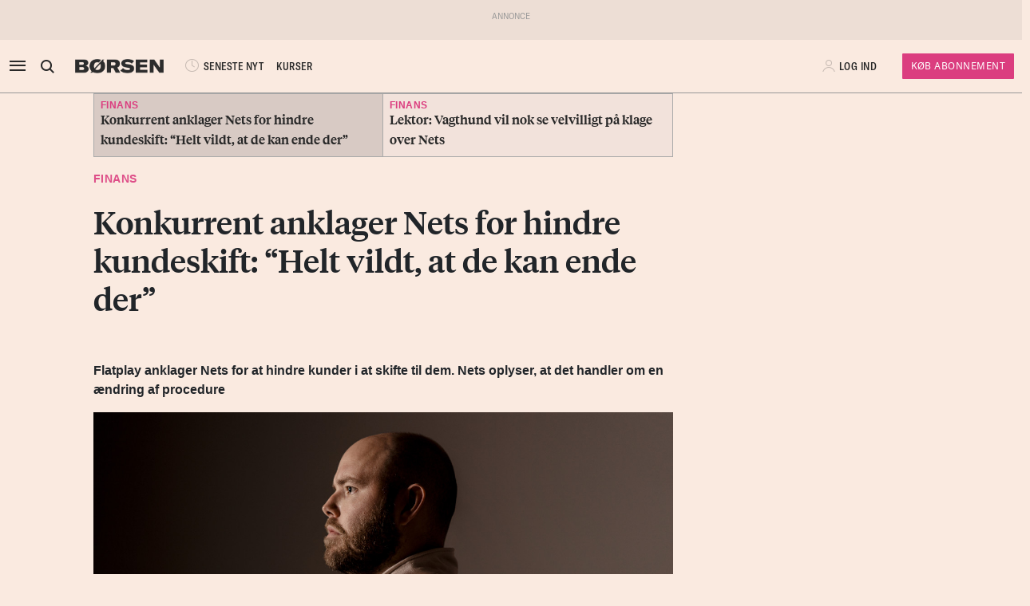

--- FILE ---
content_type: text/html; charset=UTF-8
request_url: https://borsen.dk/nyheder/finans/konkurrent-anklager-nets-for-at-hindre-kundeskift
body_size: 15283
content:
<!DOCTYPE html>
<html lang="da" dir="ltr">

<head>
    <meta charset="utf-8">
    <meta name="viewport" content="width=device-width, initial-scale=1, shrink-to-fit=no">
    <meta http-equiv="Content-Type" content="text/html; charset=utf-8" />
    <meta http-equiv="X-UA-Compatible" content="IE=edge,chrome=1">
    <meta name="google-site-verification" content="ikQdkKRpk0VARpNP3Iih1IfuL513DJTiMUJbNIVb4TQ" />

    
    <meta property="fb:app_id" content="139026499462551" />
    <meta property="fb:pages" content="201640113193991" />
    <meta property="fb:pages" content="113868294219" />
    <meta property="fb:pages" content="198452653948" />

    
    <link rel="sitemap" href="https://borsen.dk/sitemap" type="application/xml" />

    <script>
        window.in_app = false;
    </script>
        <link rel="canonical" href="https://borsen.dk/nyheder/finans/konkurrent-anklager-nets-for-at-hindre-kundeskift" />
    <meta name="description" itemprop="description" content="Flatplay anklager Nets for at hindre kunder i at skifte til dem. Nets oplyser, at det handler om en ændring af procedure Da den nye betalingsspiller Flatpay trådte ind på det danske marked for et halv" />
    <meta property="og:description" content="Flatplay anklager Nets for at hindre kunder i at skifte til dem. Nets oplyser, at det handler om en ændring af procedure Da den nye betalingsspiller Flatpay trådte ind på det danske marked for et halv" />
    <meta name="twitter:description" content="Flatplay anklager Nets for at hindre kunder i at skifte til dem. Nets oplyser, at det handler om en ændring af procedure Da den nye betalingsspiller Flatpay trådte ind på det danske marked for et halv" />
    <meta property="og:type" content="article" />
    <meta property="article:published_time" content="2022-12-02 07:00:00" />
    <meta property="article:modified_time" itemprop="dateModified" content="2022-12-02 07:00:00" />
    <meta name="premium" content="">
            <meta property="og:title" content="Konkurrent anklager Nets for hindre kundeskift: “Helt vildt, at de kan ende der”" />
        <meta name="twitter:title" content="Konkurrent anklager Nets for hindre kundeskift: “Helt vildt, at de kan ende der”">
        <meta property="article:section" content="Finans" />
        <meta itemprop="name" content="Konkurrent anklager Nets for hindre kundeskift: “Helt vildt, at de kan ende der”">
    <meta name="author"
        content="Thomas Zigler, Oskar Vendelbo Zwergius" />
    <meta property="og:site_name" content="borsen.dk" />
    <meta property="og:url" content="https://borsen.dk/nyheder/finans/konkurrent-anklager-nets-for-at-hindre-kundeskift" />
    <meta name="twitter:site" content="https://borsen.dk">
    <meta name="twitter:card" content="summary_large_image">
            <meta property="og:image" content="https://media.borsen.dk/brapi/size/615/landscape/Sander%20Flatpay.jpg" />
        <meta property="og:image:width" content="615" />
        <meta property="og:image:height" content="345" />
    
    <link href="https://norkon.borsen.dk/scripts/article/article-1.css" rel="stylesheet" />
    <script src="https://norkon.borsen.dk/scripts/article/article-1.js"></script>

    <meta name="csrf-token" content="HEVF060s3xkXwXuqYWKeO8wwiY5LBSZJNg9uRaSY">
    <meta name="instrumentation-key" content="">
    <title>Konkurrent anklager Nets for hindre kundeskift: “Helt vildt, at de kan ende der”</title>
    <link rel="stylesheet" href="/css/app.css?id=a724aef9611cd385a0dda1bed5717ea5">

            <script>
    var borsen = borsen || {};
    borsen.datalayer = Object.assign(
        {"random":"1DC62i","trace_id":"Root=1-696bdbcb-2fab29d601fef13150048cbd","consents":[],"user":{"id":null,"entitlements":["NOID"],"newsletters":[],"activity_source":[],"audiences":[],"login_session":""},"device":{"in_app":false,"platform":null,"version":null},"app":{"in_app":false,"platform":null,"version":null},"ip_info":{"ip":"3.17.190.77","name":null,"signup_link":null}},
        {"article":{"id":3195492,"published":"2022-12-02T07:00:00+01:00","title":"Konkurrent anklager Nets for hindre kundeskift: \u201cHelt vildt, at de kan ende der\u201d","section":"Finans","sections":["Finans","Forside","Generelt","Pro Finans"],"authors":["Thomas Zigler","Oskar Vendelbo Zwergius"],"breaking":false,"sponsored":[],"paywall":true,"tags":{"branche":["Banker","Tech, Tele og IT"],"emne":null,"generel":null,"individer":null,"pleasure":null,"virksomheder":["Nets"],"wire":null},"subjects":null},"generated_at":"2026-01-17T19:58:20+01:00"},
    );

    let width = Math.max(document.documentElement.clientWidth || 0, window.innerWidth || 0)
    borsen.datalayer.device.screen = width >= 1024
    ? 'large'
    : width >= 728
        ? 'medium'
        : 'small';

    window.borsen = {
        ...window.borsen,
        events: {
            ...window.borsen?.events,
            datalayerReady: true
        }
    };

    window.dispatchEvent(new CustomEvent('borsenDatalayerReady'));

    (function(document, tag) {
        const cacheTime = 5 * 60 * 1000;
        const version   = Math.ceil(Date.now() / cacheTime) * cacheTime;

        const script  = document.createElement(tag);
        script.async  = true;
        script.src    = `https://cdn.borsen.cloud/sites/borsendk/scripts/borsen-stats-v2.js?version=${version}`;
        script.onload = function() {
            _BorsenStats('init', borsen.datalayer);
        };

        const firstScript = document.getElementsByTagName(tag)[0];
        firstScript.parentNode.insertBefore(script, firstScript);
    })(document, 'script');
</script>
    
    
</head>

<body class="default  ">

    <div id="app">

        
                    <partner-message type="topbanner"></partner-message>
        
        
        
                                    <b-navbar role="navigation" id="sdk-header" v-cloak="v-cloak" sticky="sticky" toggleable="lg" v-sdk-handle-intersection="{target: 'body', class: 'intersected'}" type="sdk" variant="paper">
    <div v-cloak class="container">

        
        <b-nav align="start" class="sdk-navbar-left align-items-left sdk-sizing-md:w-25 pl-0 pl-md-2 pl-lg-0">
            
            <b-button v-b-toggle.sdk-sidenav id="sdk-sidenav-toggler" aria-label="åben eller luk navigation">
                <i class="icon icon-menu sdk-sidebar-toggler" aria-hidden="true"></i>
            </b-button>
                            <b-nav-item
        id="koeb-mobil"
        class="d-flex d-md-none"
        href="https://borsen.dk/produkter/?cx_src=d-menu&b_source=borsen&b_medium=mobile_header&b_campaign=bliv_kunde"
        link-classes="btn sdk-bg-magenta sdk-color-white"
        >
        KØB
      </b-nav-item>
                        
            <b-collapse is-nav>
                                                            <b-nav-text>
                            <sdk-header-search></sdk-header-search>
                        </b-nav-text>
                                                                        <b-nav-item class="header-logo header-desktop-logo" href="/">
                        <img src="https://cdn.borsen.cloud/sites/borsendk/images/borsen_logo.png" alt="Børsen" >
                    </b-nav-item>
                            </b-collapse>
            
            <b-collapse is-nav class="sdk-header-menu">
                <b-navbar-nav class="d-flex align-items-center">
                                            <b-nav-item class="sdk-font-gta sdk-font-condensed sdk-ln-24px" href="/nyheder"
  link-classes="d-flex align-items-center">
    <i class="icon icon-latest-news" aria-hidden="true"></i>
    SENESTE NYT
</b-nav-item>
  <b-nav-item class="sdk-font-gta sdk-font-condensed sdk-ln-24px" href="/kurser"
  link-classes="d-flex align-items-center">
    KURSER
</b-nav-item>
                                    </b-navbar-nav>
            </b-collapse>

        </b-nav>

        
                    <b-navbar-nav align="middle" class="d-flex align-items-center">
                <b-nav-item class="header-logo header-mobile-logo" href="/">
                    <img src="https://cdn.borsen.cloud/sites/borsendk/images/borsen_logo.png" alt="Børsen" >
                </b-nav-item>
            </b-navbar-nav>
        
        
        <b-nav align="end" class="align-items-center sdk-sizing-md:w-25">

                            <b-nav-item class="sdk-font-gta sdk-font-condensed sdk-ln-24px d-md-none sdk-opacity-75" href="/kurser"
  link-classes="d-flex align-items-center">
    <i class="icon icon-kurs" aria-hidden="true"></i>
</b-nav-item>
 
    
    <b-nav id="account-settings-list" class="align-items-center">
      <b-nav-item class="account-login d-flex align-items-center" v-b-modal.sdk-login-modal>
      <i class="icon icon-my-account sdk-opacity-25" aria-hidden="true"></i><span
      class="d-none d-lg-inline-block sdk-font-gta text-uppercase sdk-ln-24px">Log ind</span>
    </b-nav-item>
                <b-nav-item
            href="https://borsen.dk/produkter/?cx_src=d-menu&b_source=borsen&b_medium=account-settings-list&b_campaign=bliv_kunde"
            link-classes="btn btn-sm sdk-bg-magenta sdk-bg-hover-magenta-light sdk-color-white d-none d-lg-block sdk-font-gta subscribe-btn"
        >
            Køb Abonnement
        </b-nav-item>
      </b-nav>
                    </b-nav>

    </div>
</b-navbar>
                <b-sidebar v-on:hidden="sdk.sidebarClose && this.clearTimeout(sdk.sidebarClose)" v-cloak id="sdk-sidenav" no-header sidebar-class="sdk-sidenav" width="450px">
  <template #default="{ hide, visible }">
    <div
      :hide="hide"
      :visible="visible"
            v-on:mouseenter="sdk.sidebarClose && this.clearTimeout(sdk.sidebarClose)"
      v-on:mouseleave="sdk.sidebarClose = this.setTimeout(() => hide(), 3000)"
          >
    <div class="px-3 pb-2">
      <span aria-hidden="true"><i v-b-toggle.sdk-sidenav class="close icon icon-close" aria-hidden="true"></i></span>
    </div>
    <b-nav vertical class="menu-items" >
      <b-nav-item class="menu-item link" href="/nyheder?b_source=borsendknyhederfinanskonkurrent-anklager-nets-for-at-hindre-kundeskift&amp;b_medium=sidebar_row_1&amp;b_campaign=item_1" badges="" type="link"
     v-sdk-active-on.child="'pathname'" >
            <i class="icon icon-latest-news" href="/nyheder?b_source=borsendknyhederfinanskonkurrent-anklager-nets-for-at-hindre-kundeskift&amp;b_medium=sidebar_row_1&amp;b_campaign=item_1" badges="" type="link" aria-hidden="true"></i>
            Seneste nyt
    </b-nav-item>
                  <b-nav-item class="menu-item link" href="https://borsen.dk/investor" badges="" type="link"
     v-sdk-active-on.child="'pathname'" >
            <i class="icon icon-kurs" href="https://borsen.dk/investor" badges="" type="link" aria-hidden="true"></i>
            Kurser
            <span class="alternate-label">Børsen investor</span>
    </b-nav-item>
                  <b-nav-item class="menu-item link" href="/soeg" badges="" type="link"
     v-sdk-active-on.child="'pathname'" >
            <i class="icon icon-search" href="/soeg" badges="" type="link" aria-hidden="true"></i>
            Søg
    </b-nav-item>
                  <b-nav-item class="menu-item link" href="/top1000?b_source=borsendknyhederfinanskonkurrent-anklager-nets-for-at-hindre-kundeskift&amp;b_medium=sidebar_row_4&amp;b_campaign=item_1" badges="" type="link"
     v-sdk-active-on.child="'pathname'" >
            Top 1000
    </b-nav-item>
                  <b-nav-text type="empty_placeholder" class="menu-item empty_placeholder" active-on="pathname" href="" badges="" type="empty_placeholder" ></b-nav-text>

                  <b-nav-text type="empty_placeholder" class="menu-item empty_placeholder" active-on="pathname" href="" badges="" type="empty_placeholder" ></b-nav-text>

                  <b-nav-text class="folder" v-b-toggle:a5860fc0-2ee5-4767-8418-ff010afb8445>
        <div class="menu-item">
                        <a>Opinion</a>
            <div class="toggle-wrap">
                <i class="icon icon-backward-large" aria-hidden="true"></i>
            </div>
        </div>

        <b-collapse id="a5860fc0-2ee5-4767-8418-ff010afb8445" class="submenu"
                    v-sdk-handle-active.child.vueEvent='{"bv::toggle::collapse": "a5860fc0-2ee5-4767-8418-ff010afb8445"}' >
            <b-nav vertical>
                <b-nav-item class="menu-item link" href="/nyheder/opinion?b_source=borsendknyhederfinanskonkurrent-anklager-nets-for-at-hindre-kundeskift&amp;b_medium=sidebar_row_5&amp;b_campaign=item_1" badges="" type="link"
     v-sdk-active-on.child="'pathname'" >
            Forside
    </b-nav-item>
                                        <b-nav-item class="menu-item link" href="/nyheder/opinion/debat?b_source=borsendknyhederfinanskonkurrent-anklager-nets-for-at-hindre-kundeskift&amp;b_medium=sidebar_row_5&amp;b_campaign=item_2" badges="" type="link"
     v-sdk-active-on.child="'pathname'" >
            Debat
    </b-nav-item>
                                        <b-nav-item class="menu-item link" href="/nyheder/opinion/kommentar?b_source=borsendknyhederfinanskonkurrent-anklager-nets-for-at-hindre-kundeskift&amp;b_medium=sidebar_row_5&amp;b_campaign=item_3" badges="" type="link"
     v-sdk-active-on.child="'pathname'" >
            Kommentar
    </b-nav-item>
                                        <b-nav-item class="menu-item link" href="/nyheder/opinion/kronik?b_source=borsendknyhederfinanskonkurrent-anklager-nets-for-at-hindre-kundeskift&amp;b_medium=sidebar_row_5&amp;b_campaign=item_4" badges="" type="link"
     v-sdk-active-on.child="'pathname'" >
            Kronik
    </b-nav-item>
                                        <b-nav-item class="menu-item link" href="/nyheder/opinion/okonomisk-kommentar?b_source=borsendknyhederfinanskonkurrent-anklager-nets-for-at-hindre-kundeskift&amp;b_medium=sidebar_row_5&amp;b_campaign=item_5" badges="" type="link"
     v-sdk-active-on.child="'pathname'" >
            Økonomisk kommentar
    </b-nav-item>
            </b-nav>
        </b-collapse>
    </b-nav-text>
          <b-nav-text class="folder" v-b-toggle:270e0765-ac8e-4513-93f6-268663c8ce1c>
        <div class="menu-item">
                        <a>Pleasure</a>
            <div class="toggle-wrap">
                <i class="icon icon-backward-large" aria-hidden="true"></i>
            </div>
        </div>

        <b-collapse id="270e0765-ac8e-4513-93f6-268663c8ce1c" class="submenu"
                    v-sdk-handle-active.child.vueEvent='{"bv::toggle::collapse": "270e0765-ac8e-4513-93f6-268663c8ce1c"}' >
            <b-nav vertical>
                <b-nav-item class="menu-item link" href="/nyheder/pleasure?b_source=borsendknyhederfinanskonkurrent-anklager-nets-for-at-hindre-kundeskift&amp;b_medium=sidebar_row_6&amp;b_campaign=item_1" badges="" type="link"
     v-sdk-active-on.child="'pathname'" >
            Forside
    </b-nav-item>
                                        <b-nav-item class="menu-item link" href="/nyheder/pleasure/biler?b_source=borsendknyhederfinanskonkurrent-anklager-nets-for-at-hindre-kundeskift&amp;b_medium=sidebar_row_6&amp;b_campaign=item_2" badges="" type="link"
     v-sdk-active-on.child="'pathname'" >
            Biler
    </b-nav-item>
                                        <b-nav-item class="menu-item link" href="/nyheder/pleasure/bolig?b_source=borsendknyhederfinanskonkurrent-anklager-nets-for-at-hindre-kundeskift&amp;b_medium=sidebar_row_6&amp;b_campaign=item_3" badges="" type="link"
     v-sdk-active-on.child="'pathname'" >
            Bolig
    </b-nav-item>
                                        <b-nav-item class="menu-item link" href="/nyheder/pleasure/film?b_source=borsendknyhederfinanskonkurrent-anklager-nets-for-at-hindre-kundeskift&amp;b_medium=sidebar_row_6&amp;b_campaign=item_4" badges="" type="link"
     v-sdk-active-on.child="'pathname'" >
            Film &amp; TV
    </b-nav-item>
                                        <b-nav-item class="menu-item link" href="/nyheder/pleasure/gastronomi?b_source=borsendknyhederfinanskonkurrent-anklager-nets-for-at-hindre-kundeskift&amp;b_medium=sidebar_row_6&amp;b_campaign=item_5" badges="" type="link"
     v-sdk-active-on.child="'pathname'" >
            Gastronomi
    </b-nav-item>
                                        <b-nav-item class="menu-item link" href="/nyheder/pleasure/portraet?b_source=borsendknyhederfinanskonkurrent-anklager-nets-for-at-hindre-kundeskift&amp;b_medium=sidebar_row_6&amp;b_campaign=item_6" badges="" type="link"
     v-sdk-active-on.child="'pathname'" >
            Portræt
    </b-nav-item>
                                        <b-nav-item class="menu-item link" href="/nyheder/pleasure/rejser?b_source=borsendknyhederfinanskonkurrent-anklager-nets-for-at-hindre-kundeskift&amp;b_medium=sidebar_row_6&amp;b_campaign=item_7" badges="" type="link"
     v-sdk-active-on.child="'pathname'" >
            Rejser
    </b-nav-item>
            </b-nav>
        </b-collapse>
    </b-nav-text>
          <b-nav-text class="folder" v-b-toggle:44a5c560-3989-4bdd-be5f-c70e6fcb0d65>
        <div class="menu-item">
                        <a>Nyheder</a>
            <div class="toggle-wrap">
                <i class="icon icon-backward-large" aria-hidden="true"></i>
            </div>
        </div>

        <b-collapse id="44a5c560-3989-4bdd-be5f-c70e6fcb0d65" class="submenu"
             visible
      >
            <b-nav vertical>
                <b-nav-item class="menu-item link" href="https://borsen.dk/nyheder/ai" badges="" type="link"
     v-sdk-active-on.child="'pathname'" >
            AI
    </b-nav-item>
                                        <b-nav-item class="menu-item link" href="/aktiebriefing?b_source=borsendknyhederfinanskonkurrent-anklager-nets-for-at-hindre-kundeskift&amp;b_medium=sidebar_row_7&amp;b_campaign=item_2" badges="" type="link"
     v-sdk-active-on.child="'pathname'" >
            Aktiebriefing
    </b-nav-item>
                                        <b-nav-item class="menu-item link" href="/nyheder/baeredygtig?b_source=borsendknyhederfinanskonkurrent-anklager-nets-for-at-hindre-kundeskift&amp;b_medium=sidebar_row_7&amp;b_campaign=item_3" badges="" type="link"
     v-sdk-active-on.child="'pathname'" >
            Bæredygtig
    </b-nav-item>
                                        <b-nav-item class="menu-item link" href="https://borsen.dk/nyheder/ejendomme/" badges="" type="link"
     v-sdk-active-on.child="'pathname'" >
            Ejendomme
    </b-nav-item>
                                        <b-nav-item class="menu-item link" href="https://borsen.dk/nyheder/finans/" badges="" type="link"
     v-sdk-active-on.child="'pathname'" >
            Finans
    </b-nav-item>
                                        <b-nav-item class="menu-item link" href="/nyheder/gazelle?b_source=borsendknyhederfinanskonkurrent-anklager-nets-for-at-hindre-kundeskift&amp;b_medium=sidebar_row_7&amp;b_campaign=item_6" badges="" type="link"
     v-sdk-active-on.child="'pathname'" >
            Gazelle
    </b-nav-item>
                                        <b-nav-item class="menu-item link" href="/nyheder/investor?b_source=borsendknyhederfinanskonkurrent-anklager-nets-for-at-hindre-kundeskift&amp;b_medium=sidebar_row_7&amp;b_campaign=item_7" badges="" type="link"
     v-sdk-active-on.child="'pathname'" >
            Investor
    </b-nav-item>
                                        <b-nav-item class="menu-item link" href="/nyheder/ledelse?b_source=borsendknyhederfinanskonkurrent-anklager-nets-for-at-hindre-kundeskift&amp;b_medium=sidebar_row_7&amp;b_campaign=item_8" badges="" type="link"
     v-sdk-active-on.child="'pathname'" >
            Ledelse
    </b-nav-item>
                                        <b-nav-item class="menu-item link" href="/nyheder/perspektiv?b_source=borsendknyhederfinanskonkurrent-anklager-nets-for-at-hindre-kundeskift&amp;b_medium=sidebar_row_7&amp;b_campaign=item_9" badges="" type="link"
     v-sdk-active-on.child="'pathname'" >
            Perspektiv
    </b-nav-item>
                                        <b-nav-item class="menu-item link" href="/nyheder/politik?b_source=borsendknyhederfinanskonkurrent-anklager-nets-for-at-hindre-kundeskift&amp;b_medium=sidebar_row_7&amp;b_campaign=item_10" badges="" type="link"
     v-sdk-active-on.child="'pathname'" >
            Politik
    </b-nav-item>
                                        <b-nav-item class="menu-item link" href="/nyheder/quiz?b_source=borsendknyhederfinanskonkurrent-anklager-nets-for-at-hindre-kundeskift&amp;b_medium=sidebar_row_7&amp;b_campaign=item_11" badges="" type="link"
     v-sdk-active-on.child="'pathname'" >
            Quiz
    </b-nav-item>
                                        <b-nav-item class="menu-item link" href="https://borsen.dk/nyheder/samfund" badges="" type="link"
     v-sdk-active-on.child="'pathname'" >
            Samfund
    </b-nav-item>
                                        <b-nav-item class="menu-item link" href="/nyheder/virksomheder?b_source=borsendknyhederfinanskonkurrent-anklager-nets-for-at-hindre-kundeskift&amp;b_medium=sidebar_row_7&amp;b_campaign=item_13" badges="" type="link"
     v-sdk-active-on.child="'pathname'" >
            Virksomheder
    </b-nav-item>
                                        <b-nav-item class="menu-item link" badges="" type="link"
     v-sdk-active-on.child="'pathname'" >
            Økonomi
    </b-nav-item>
            </b-nav>
        </b-collapse>
    </b-nav-text>
          <b-nav-text type="empty_placeholder" class="menu-item empty_placeholder" active-on="pathname" href="" badges="" type="empty_placeholder" ></b-nav-text>

                  <b-nav-item class="menu-item link" href="https://borsen.dk/e-avisen" target="target" badges="" type="link"
     v-sdk-active-on.child="'pathname'" >
            <i class="icon icon-e-paper" href="https://borsen.dk/e-avisen" target="target" badges="" type="link" aria-hidden="true"></i>
            E-avisen
    </b-nav-item>
                  <b-nav-item class="menu-item link" href="/service/nyhedsbreve?b_source=borsendknyhederfinanskonkurrent-anklager-nets-for-at-hindre-kundeskift&amp;b_medium=sidebar_row_9&amp;b_campaign=item_1" badges="" type="link"
     v-sdk-active-on.child="'pathname'" >
            <i class="icon icon-email" href="/service/nyhedsbreve?b_source=borsendknyhederfinanskonkurrent-anklager-nets-for-at-hindre-kundeskift&amp;b_medium=sidebar_row_9&amp;b_campaign=item_1" badges="" type="link" aria-hidden="true"></i>
            Nyhedsbreve
    </b-nav-item>
                  <b-nav-item class="menu-item link" href="/service/podcasts?b_source=borsendknyhederfinanskonkurrent-anklager-nets-for-at-hindre-kundeskift&amp;b_medium=sidebar_row_10&amp;b_campaign=item_1" badges="" type="link"
     v-sdk-active-on.child="'pathname'" >
            <i class="icon icon-podcast" href="/service/podcasts?b_source=borsendknyhederfinanskonkurrent-anklager-nets-for-at-hindre-kundeskift&amp;b_medium=sidebar_row_10&amp;b_campaign=item_1" badges="" type="link" aria-hidden="true"></i>
            Podcasts
    </b-nav-item>
                  <b-nav-item class="menu-item link" href="/mine-gemte-artikler?b_source=borsendknyhederfinanskonkurrent-anklager-nets-for-at-hindre-kundeskift&amp;b_medium=sidebar_row_11&amp;b_campaign=item_1" badges="" type="link"
     v-sdk-active-on.child="'pathname'" >
            <i class="icon icon-my-saved-articles" href="/mine-gemte-artikler?b_source=borsendknyhederfinanskonkurrent-anklager-nets-for-at-hindre-kundeskift&amp;b_medium=sidebar_row_11&amp;b_campaign=item_1" badges="" type="link" aria-hidden="true"></i>
            Mine gemte artikler
    </b-nav-item>
                  <b-nav-item class="menu-item link" href="/kundeservice?b_source=borsendknyhederfinanskonkurrent-anklager-nets-for-at-hindre-kundeskift&amp;b_medium=sidebar_row_12&amp;b_campaign=item_1" badges="" type="link"
     v-sdk-active-on.child="'pathname'" >
            <i class="icon icon-my-account" href="/kundeservice?b_source=borsendknyhederfinanskonkurrent-anklager-nets-for-at-hindre-kundeskift&amp;b_medium=sidebar_row_12&amp;b_campaign=item_1" badges="" type="link" aria-hidden="true"></i>
            Kundeservice
    </b-nav-item>
                  <b-nav-text
  type="headline"
  class="menu-item headline sdk-color-ink has-sub" active-on="pathname" href="" badges="" type="headline"
>
  <div class="group-title">
    BØRSEN PRO
  </div>
</b-nav-text>

                    <b-nav-text
  type="text"
  class="menu-item text no-border is-sub"
>
  <div class="group-text">
    <p>Pro indhold med dybdegående analyser og nyhedsbreve indenfor finans og iværksætteri. <a href="http://borsen.dk/produkter/">Klik her og få adgang</a></p>
  </div>
</b-nav-text>
                  <b-nav-text class="folder" v-b-toggle:e68ff708-0708-46d0-b479-cd035960151e>
        <div class="menu-item">
            <span
        class="section-badge gta-condensed-medium"
        style="background-color: #000; color: #fff;"
    >Pro</span>
            <a>Finans</a>
            <div class="toggle-wrap">
                <i class="icon icon-backward-large" aria-hidden="true"></i>
            </div>
        </div>

        <b-collapse id="e68ff708-0708-46d0-b479-cd035960151e" class="submenu"
                    v-sdk-handle-active.child.vueEvent='{"bv::toggle::collapse": "e68ff708-0708-46d0-b479-cd035960151e"}' >
            <b-nav vertical>
                <b-nav-item class="menu-item link" href="/nyheder/profinans?b_source=borsendknyhederfinanskonkurrent-anklager-nets-for-at-hindre-kundeskift&amp;b_medium=sidebar_row_14&amp;b_campaign=item_1" badges="" type="link"
     v-sdk-active-on.child="'pathname'" >
            Forside
    </b-nav-item>
                                        <b-nav-item class="menu-item link" href="/nyheder/profinans/seneste-profinans?b_source=borsendknyhederfinanskonkurrent-anklager-nets-for-at-hindre-kundeskift&amp;b_medium=sidebar_row_14&amp;b_campaign=item_2" badges="" type="link"
     v-sdk-active-on.child="'pathname'" >
            Seneste
    </b-nav-item>
                                        <b-nav-item class="menu-item link" href="https://borsen.dk/nyheder/profinans/analyse" badges="" type="link"
     v-sdk-active-on.child="'pathname'" >
            Analyser
    </b-nav-item>
                                        <b-nav-item class="menu-item link" href="/service/nyhedsbreve?b_source=borsendknyhederfinanskonkurrent-anklager-nets-for-at-hindre-kundeskift&amp;b_medium=sidebar_row_14&amp;b_campaign=item_4" badges="" type="link"
     v-sdk-active-on.child="'pathname'" >
            Nyhedsbreve
    </b-nav-item>
            </b-nav>
        </b-collapse>
    </b-nav-text>
          <b-nav-item class="menu-item link" href="/nyheder/profinancialtimes?b_source=borsendknyhederfinanskonkurrent-anklager-nets-for-at-hindre-kundeskift&amp;b_medium=sidebar_row_15&amp;b_campaign=item_1" badges="pro" type="link"
     v-sdk-active-on.child="'pathname'" >
        <span
        class="section-badge gta-condensed-medium"
        style="background-color: #000; color: #fff;"
    >Pro</span>
    Financial Times
    </b-nav-item>
                  <b-nav-item class="menu-item link" href="/nyheder/proeconomist?b_source=borsendknyhederfinanskonkurrent-anklager-nets-for-at-hindre-kundeskift&amp;b_medium=sidebar_row_16&amp;b_campaign=item_1" badges="pro" type="link"
     v-sdk-active-on.child="'pathname'" >
        <span
        class="section-badge gta-condensed-medium"
        style="background-color: #000; color: #fff;"
    >Pro</span>
    The Economist
    </b-nav-item>
                  <b-nav-item class="menu-item link" href="/nyheder/prookonomiskbriefing?b_source=borsendknyhederfinanskonkurrent-anklager-nets-for-at-hindre-kundeskift&amp;b_medium=sidebar_row_17&amp;b_campaign=item_1" badges="pro" type="link"
     v-sdk-active-on.child="'pathname'" >
        <span
        class="section-badge gta-condensed-medium"
        style="background-color: #000; color: #fff;"
    >Pro</span>
    Økonomisk Briefing
    </b-nav-item>
                  <b-nav-text
  type="headline"
  class="menu-item headline sdk-color-grey" active-on="pathname" href="" badges="" type="headline"
>
  <div class="group-title">
    Andre produkter og services
  </div>
</b-nav-text>

                  <b-nav-item class="menu-item link" href="https://borsen.dk/gazelle" badges="" type="link"
     v-sdk-active-on.child="'pathname'" >
            Børsen Gazelle
    </b-nav-item>
                  <b-nav-item class="menu-item link" href="https://borsen.dk/uddannelse" badges="" type="link"
     v-sdk-active-on.child="'pathname'" >
            Børsen Uddannelse
    </b-nav-item>
                  <b-nav-item class="menu-item link" href="/job?b_source=borsendknyhederfinanskonkurrent-anklager-nets-for-at-hindre-kundeskift&amp;b_medium=sidebar_row_21&amp;b_campaign=item_1" badges="" type="link"
     v-sdk-active-on.child="'pathname'" >
            Børsen Job
    </b-nav-item>
    </b-nav>
  </div>
  </template>
</b-sidebar>

                    
        <main id="main">
            
            <div class="article-section article-section-finans overflow-x-clip">
                    <div
                class="container ">
                <div class="row row_0 ">
            <div class="ColumnElement col-12 col-lg-7 offset-lg-1">
    
      <div class="hard-related-articles-container mb-2">
            <a href="/nyheder/finans/konkurrent-anklager-nets-for-at-hindre-kundeskift" class="hard-related-article p-2 hard-related-article-current">
            <div class="section section-virksomheder">
                Finans<br>
            </div>

            <span class="tiempos-headline">Konkurrent anklager Nets for hindre kundeskift: “Helt vildt, at de kan ende der”</span>
        </a>
            <a href="/nyheder/finans/lektor-vagthund-vil-nok-se-velvilligt-paa-klage" class="hard-related-article p-2 ">
            <div class="section section-virksomheder">
                Finans<br>
            </div>

            <span class="tiempos-headline">Lektor: Vagthund vil nok se velvilligt på klage over Nets</span>
        </a>
        </div>


    
      <div class="article-title" id="article-anchor-3195492">
            <span class="section section-finans">
    <div class="section-outer-container">
        
        <span class=" section-container">
                            <a class="section-link" href="/nyheder/finans?b_source=konkurrent-anklager-nets-for-hindre-kundeskift-helt-vildt-at-de-kan-ende-der&amp;b_medium=row_0&amp;b_campaign=news_1">
                                        Finans
                </a>
                    </span>
            <div class="section-bookmark">
                
            </div>
    </div>
</span>
    
    
    <h1 class="tiempos-headline" v-cloak v-hypher>Konkurrent anklager Nets for hindre kundeskift: “Helt vildt, at de kan ende der”</h1>
</div>


    
      <p><strong class="subheading"><div><p>Flatplay anklager Nets for at hindre kunder i at skifte til dem. Nets oplyser, at det handler om en ændring af procedure</p></div></strong></p>


    
      <div class="article-image-element">
    <div class="image-wrap ">
        <figure v-bind:isOffset="true" v-lazy-load class="image">
            <img data-src="https://media.borsen.dk/brapi/size/615/landscape/Sander%20Flatpay.jpg" src="/img/dummy.png"
                 alt="Sander Janca-Jensen er direktør for Flatpay, der trådte ind på det danske marked for et halvt år siden. Foto: Esther Kofoed Sørensen"/>
            <figcaption class="gta">
                Sander Janca-Jensen er direktør for Flatpay, der trådte ind på det danske marked for et halvt år siden. Foto: Esther Kofoed Sørensen
                                    <span class="d-block">
                      Esther Kofoed Sørensen
                    </span>
                            </figcaption>
        </figure>
    </div>
</div>


    
      <div class="article-info-element">
    <div class="row">
        
                    <div class="col-12 col-sm">
                <div class="bordered-top bordered-bot">
                                            <span class="author ">
                            <a href="mailto:thzi@borsen.dk">Thomas Zigler</a>
                        </span>
                                            <span class="author ">
                            <a href="mailto:oszw@borsen.dk">Oskar Vendelbo Zwergius</a>
                        </span>
                                    </div>
            </div>
                <div class="col-12">
            <div class="bordered-bot d-flex align-items-center">
                <span>
                    <span class="published ">02. dec. 2022 KL. 07.00</span>
                </span>

                <span class="d-flex ml-auto">
                    <share-button class="p-2 p-md-0 mr-10-px mr-md-20-px"></share-button>

                    <span class="d-none d-md-block gta-condensed-light uppercase pointer">
                        Gem til senere
                    </span>
                    <user-save-article size="large" id="3195492" />
                </span>
            </div>

        </div>
    </div>
</div>


      </div>

    </div>

            </div>
                    <div
                class="container-fluid p-0 ">
                <div class="row row_1 ">
            <div class="ColumnElement d-none d-lg-block w-100">
    
      <partner-message
            class="overflow-hidden "

                            
            
            type="leader"

            index="1"
    ></partner-message>


      </div>

    </div>

            </div>
                    <div
                class="container ">
                <div class="row row_2 ">
            <div class="ColumnElement col-12 offset-lg-1 col-lg-6">
    
      

    
      <div class=" article-content ">
  
        
            <p>Da den nye betalingsspiller Flatpay trådte ind på det danske marked for et halvt år siden, var det ikke med i beregningerne, at de skulle møde så stor modstand fra den dominerende spiller Nets.</p>
        <div id="paywall" class="blank">
    </div>
    </div>


    
      <div class="RichTextElement">
            <br />
    </div>


    
      <div class="hard-related-articles-container mb-2">
            <a href="/nyheder/finans/konkurrent-anklager-nets-for-at-hindre-kundeskift" class="hard-related-article p-2 hard-related-article-current">
            <div class="section section-virksomheder">
                Finans<br>
            </div>

            <span class="tiempos-headline">Konkurrent anklager Nets for hindre kundeskift: “Helt vildt, at de kan ende der”</span>
        </a>
            <a href="/nyheder/finans/lektor-vagthund-vil-nok-se-velvilligt-paa-klage" class="hard-related-article p-2 ">
            <div class="section section-virksomheder">
                Finans<br>
            </div>

            <span class="tiempos-headline">Lektor: Vagthund vil nok se velvilligt på klage over Nets</span>
        </a>
        </div>


    
      <div class="article-footer">

            <div class="border"></div>

        

        
        
        <div>
        <span class="category gta-condensed">NÆVNTE BRANCHER:</span>

                    <a class="gta tag" tag="tag:branche@borsen.dk,2020"
                href="/overblik/branche/Finans">Banker</a>
                    <a class="gta tag" tag="tag:branche@borsen.dk,2020"
                href="/overblik/branche/Tele_og_IT">Tech, Tele og IT</a>
            </div>

        <div>
        <span class="category gta-condensed">NÆVNTE VIRKSOMHEDER:</span>

                    <a class="gta tag" tag="tag:virksomheder@borsen.dk,2018"
                href="/overblik/virksomhed/Nets">Nets</a>
            </div>

        <div class="border"></div>
    
    <div class="share pt-3 pb-4 d-flex align-items-center justify-content-between">
        <share-button></share-button>
        <span>
            <span class="sdk-font-gta sdk-font-weight-300 sdk-font-condensed util-fsx-15px util-prx-7 uppercase pointer">
                Gem til senere
            </span>
            <user-save-article size="large" id="3195492" />
        </span>
    </div>
</div>


      </div>

            <div class="ColumnElement col-12 col-md-4 d-none d-lg-block">
    
      <partner-message
            class="overflow-hidden "

                            v-sticky
            
            type="square"

            index="1"
    ></partner-message>


      </div>

    </div>

            </div>
                    <div
                class="container ">
                <div class="row row_3 ">
            <div class="ColumnElement col-12">
    
      <div class="RichTextElement">
            <!-- V3_continous_scroll_artikelside (000000000033b075) -->
<div id="adn-000000000033b075" style="display: none"></div>
<script src="https://cdn.adnuntius.com/adn.js" async></script>
<script>
window.adn = window.adn || {}; adn.calls = adn.calls || [];
adn.calls.push(function() {
   adn.request({ useCookies: false, container: 'div', requestParams: { load: 'lazyRequest', proximity: 200 }, network: 'c6e22', adUnits: [
      { auId: '000000000033b075', auW: '1270', auH: '25000' }
   ]});
});
</script>
    </div>


      </div>

    </div>

            </div>
                    <div
                class="container-fluid p-0 ">
                <div class="row row_4 ">
            <div class="ColumnElement col">
    
      <partner-message
            class="overflow-hidden "

                            
            
            type="leader"

            index="2"
    ></partner-message>


      </div>

    </div>

            </div>
                    <div
                class="container ">
                <div class="row row_5 ">
            <div class="ColumnElement col-12">
    
      <div class="section-breaker text-center mb-2">
            <h2>Andre læser også</h2>
    </div>


      </div>

            <div class="ColumnElement col-12">
    
      <kilkaya-teasers
  v-cloak
  stream="https://streams-eu2-cdn.k5a.io/streams/v1/622090025ae537689f5d5142/get/6358d1b40533664f8507ad08"
  :article-slots="4"
  teaser-type="normal"
  teaser-classes="col-12 col-md-6 col-lg-3"
  :utm-row="5"

      :ads="[{&quot;position&quot;:4,&quot;unit_id&quot;:&quot;000000000011e330&quot;}]"
  >
</kilkaya-teasers>


      </div>

    </div>

            </div>
                    <div
                class="container ">
                <div class="row row_6 ">
            <div class="ColumnElement col">
    
      <div class="careerlink-carousel-deck mb-3">
    <borsen-job-carousel :initial='{"show_headline":true,"headline":"B\u00f8rsen Job","top_adunit_id":"00000000001e4441","slider_adunit_id":"00000000001dfd32","slide_dimensions":{"value":"220x260px","label":"220x260px","key":"220x260px"},"per_move":1,"per_page":5.5,"breakpoints":["474=1.6","767=2.3","991=3","1199=4"],"autoplay":true,"autoplay_hover_pause":true,"autoplay_frequency":3000,"type":"careerlink_carousel"}'></borsen-job-carousel>
</div>


      </div>

    </div>

            </div>
                    <div
                class="container ">
                <div class="row row_7 ">
            <div class="ColumnElement col-12">
    
      <div class="cardsElement py-3">
    <div class="cards">
        <hooper-slider v-cloak :settings="{
                wheelControl: false,
                infiniteScroll: true,
                breakpoints: {
                    0: {
                        itemsToShow: 1.15,
                        centerMode: false
                    },
                    375: {
                        itemsToShow: 1.3,
                        centerMode: false
                    },
                    425: {
                        itemsToShow: 1.45,
                        centerMode: false
                    },
                    600: {
                        itemsToShow: 1.5,
                        centerMode: false
                    },
                    768: {
                        itemsToShow: 2.3,
                        centerMode: false
                    },
                    1024: {
                        itemsToShow: 3.1,
                        centerMode: false
                    },
                    1225: {
                        itemsToShow: 4.15,
                        centerMode: false,
                        mouseDrag: false,
                        touchDrag: false
                    }
                }
            }">
                        <hooper-slide>
                <div class="
                            card
                            global
                                                        first                                                     ">
                    <!-- Image Cards -->
    <div class="bg-image h-100 w-100"
            style="background-image: url(https://cdn.borsen.cloud/sites/borsendk/images/cards/card-pro-ft.png);">
        <a href="https://borsen.dk/nyheder/profinancialtimes"></a>
    </div>

<!-- Custom Card -->
<div class="cardsHorizontal">
    </div>

                </div>
            </hooper-slide>
                        <hooper-slide>
                <div class="
                            card
                            global
                                                                                                            ">
                    <!-- Image Cards -->
    <div class="bg-image h-100 w-100"
            style="background-image: url(https://s3-eu-west-1.amazonaws.com/borsen-graphics/2025/cards/podcast-cards-saadan-investerer-jeg-16-04-25.jpg);">
        <a href="https://borsen.dk/service/podcasts/saadan-investerer-jeg"></a>
    </div>

<!-- Custom Card -->
<div class="cardsHorizontal">
    </div>

                </div>
            </hooper-slide>
                        <hooper-slide>
                <div class="
                            card
                            global
                                                                                                            ">
                    <!-- Image Cards -->
    <div class="bg-image h-100 w-100"
            style="background-image: url(https://s3-eu-west-1.amazonaws.com/borsen-graphics/2025/cards/podcast-cards-lunde-28-11-25.jpg);">
        <a href="https://borsen.dk/service/podcasts/topchefernes-strategi"></a>
    </div>

<!-- Custom Card -->
<div class="cardsHorizontal">
    </div>

                </div>
            </hooper-slide>
                        <hooper-slide>
                <div class="
                            card
                            global
                                                                                                            ">
                    <!-- Image Cards -->
    <div class="bg-image h-100 w-100"
            style="background-image: url(https://borsen-graphics.s3.eu-west-1.amazonaws.com/2026/podcast-cards/podcast-cards-investor-14-01-26.jpg);">
        <a href="https://borsen.dk/service/podcasts/investorpodcast"></a>
    </div>

<!-- Custom Card -->
<div class="cardsHorizontal">
    </div>

                </div>
            </hooper-slide>
                        <hooper-slide>
                <div class="
                            card
                            epaper
                                                            py-2 px-2 py-md-4 px-md-4
                                                                                    last                         ">
                    <div class="header">
    <div class="headline gta-condensed">
        <p>DAGENS</p>
        <p class="light">E-AVIS</p>
    </div>
    <img src="https://borsen.dk/icon/vignette/E-Paper.svg" class="vignette" alt="E-avis vignette">
</div>
<div class="body">
    <img src="https://mediacdn.prenly.com/api/image/024bf0653edca53c/2082706/cover-image/bb617215b1a84eeaf1d138e26b5cf72c" class="d-block mr-auto ml-auto mt-3" alt="Dagens E-avis">
</div>

<a href="/e-avisen?b_source=default-article&amp;b_medium=row_7&amp;b_campaign=epaper_5" track-name="e-paper" custom-track-props='{&quot;trackingPlacement&quot;:&quot;cards&quot;}' v-js-click>
    <div class="footer">
        <span class="gta">LÆS DAGENS E-AVIS</span>
        <i class="icon icon-forward" aria-hidden="true"></i>
    </div>
</a>

                </div>
            </hooper-slide>
                        <hooper-pagination slot="hooper-addons"></hooper-pagination>
        </hooper-slider>
        <script type="application/javascript">
            {
                const script = document.currentScript;
                const maxWidth = script.parentElement.clientWidth;
                script.previousElementSibling.style.setProperty('max-width', `${maxWidth}px`, 'important');
            }
        </script>
    </div>
</div>


      </div>

    </div>

            </div>
                    <div
                class="container-fluid p-0 ">
                <div class="row row_8 ">
            <div class="ColumnElement col">
    
      <partner-message
            class="overflow-hidden "

                            
            
            type="leader"

            index="3"
    ></partner-message>


      </div>

    </div>

            </div>
                    <div
                class="container ">
                <div class="row row_9 ">
            <div class="ColumnElement col-12">
    
      <div class="section-breaker text-center mb-2">
            <a href="/">
            <h2>Forsiden lige nu</h2>
        </a>
    </div>


      </div>

            <div class="ColumnElement col-12 col-lg-9">
    
      <div class="row article-flow ">
                        <script data-rh="true" type="application/ld+json">
    {
        "@context": "http://schema.org",
        "@type": "NewsArticle",
        "description": "Analyse: Trump i direkte økonomisk krig mod Danmark",
        "image": [
                            {
                    "@context": "http://schema.org",
                    "@type": "ImageObject",
                    "url": "https://media.borsen.dk/brapi/size/615//brapi/size/615/landscape/4061661-file-photo-us-president-donald-trump-is-interviewed-by-reuters-at-the-white-house.jpg",
                    "caption": "Analyse: Trump i direkte økonomisk krig mod Danmark"
                }
                    ],
        "mainEntityOfPage": "https://borsen.dk/nyheder/udland/analyse-trump-i-direkte-okonomisk-krig-mod-danmark",
        "url": "https://borsen.dk/nyheder/udland/analyse-trump-i-direkte-okonomisk-krig-mod-danmark",
        "inLanguage": "da-DK",
        "author": [
            
                ],
        "dateModified": "2026-01-17 19:29:08",
        "datePublished": "2026-01-17 19:29:08",
        "headline": "Analyse: Trump i direkte økonomisk krig mod Danmark",
        "publisher": {
    "@context": "https://schema.org",
    "@type": "Organization",
    "url": "https://www.borsen.dk/",
    "name": "Dagbladet Børsen",
    "address": {
        "@type": "PostalAddress",
        "streetAddress": "Møntergade 19",
        "postalCode": "1140",
        "addressLocality": "København K"
    },
    "telephone": "+45 33320102",
    "logo": {
    "@context": "https://schema.org",
    "@type": "ImageObject",
    "url": "https://cdn.borsen.cloud/sites/borsendk/images/borsen_logo.png"
}
,
    "contactPoint": {
        "@type": "ContactPoint",
        "telephone": "+45 72423212",
        "contactType": "customer service"
    }
}
,
        "copyrightHolder": {
    "@context": "https://schema.org",
    "@type": "Organization",
    "url": "https://www.borsen.dk/",
    "name": "Dagbladet Børsen",
    "address": {
        "@type": "PostalAddress",
        "streetAddress": "Møntergade 19",
        "postalCode": "1140",
        "addressLocality": "København K"
    },
    "telephone": "+45 33320102",
    "logo": {
    "@context": "https://schema.org",
    "@type": "ImageObject",
    "url": "https://cdn.borsen.cloud/sites/borsendk/images/borsen_logo.png"
}
,
    "contactPoint": {
        "@type": "ContactPoint",
        "telephone": "+45 72423212",
        "contactType": "customer service"
    }
}
,
        "sourceOrganization": {
    "@context": "https://schema.org",
    "@type": "Organization",
    "url": "https://www.borsen.dk/",
    "name": "Dagbladet Børsen",
    "address": {
        "@type": "PostalAddress",
        "streetAddress": "Møntergade 19",
        "postalCode": "1140",
        "addressLocality": "København K"
    },
    "telephone": "+45 33320102",
    "logo": {
    "@context": "https://schema.org",
    "@type": "ImageObject",
    "url": "https://cdn.borsen.cloud/sites/borsendk/images/borsen_logo.png"
}
,
    "contactPoint": {
        "@type": "ContactPoint",
        "telephone": "+45 72423212",
        "contactType": "customer service"
    }
}
,
        "copyrightYear": "2026",
        "hasPart":
        {
            "@type": "WebPageElement",
            "isAccessibleForFree": "False"
            
        }
    }
</script>

<div class="col-12 mb-3">
    <div class="story-teaser picture">
        <div class="teaser-border d-none"></div>
        <div class="row d-flex h-100" id="art-4061663">
            <div
                class="col-12 order-0 d-flex flex-column
        
        col-md-4 order-md-1 
        ">

                    <span class="section section-udland">
    <div class="section-outer-container">
        
        <span class=" section-container">
                            <a class="section-link" href="/nyheder/udland?b_source=konkurrent-anklager-nets-for-hindre-kundeskift-helt-vildt-at-de-kan-ende-der&amp;b_medium=row_9&amp;b_campaign=news_1">
                                        Udland
                </a>
                    </span>
            <div class="section-bookmark">
                <user-save-article id="4061663">
                            <div class="read-later">
                    Læs senere
                </div>
                    </user-save-article>
            </div>
    </div>
</span>

                <a class="teaser-title-link  " data-k5a-url="https://borsen.dk/nyhed/4061663"
                    href="/nyheder/udland/analyse-trump-i-direkte-okonomisk-krig-mod-danmark?b_source=konkurrent-anklager-nets-for-hindre-kundeskift-helt-vildt-at-de-kan-ende-der&amp;b_medium=row_9&amp;b_campaign=news_1"
                    >
                        <div class="teaser-text ">
        <h2 v-text-resizer v-hypher v-cloak class="tiempos-headline">
            Analyse: Trump i direkte økonomisk krig mod Danmark
        </h2>
    </div>

                    </a>

                                </div>
                            <a data-k5a-url="https://borsen.dk/nyhed/4061663"
                    class="col col-md-8 teaser-image-link"
                    href="/nyheder/udland/analyse-trump-i-direkte-okonomisk-krig-mod-danmark?b_source=konkurrent-anklager-nets-for-hindre-kundeskift-helt-vildt-at-de-kan-ende-der&amp;b_medium=row_9&amp;b_campaign=news_1">
                                <div isOffset="true" v-lazy-load class="image">
            
            <img data-src="https://media.borsen.dk/brapi/size/615/landscape/4061661-file-photo-us-president-donald-trump-is-interviewed-by-reuters-at-the-white-house.jpg" src="/img/dummy.png"
                alt="Analyse: Trump i direkte økonomisk krig mod Danmark">

        </div>
                    </a>
                    </div>
    </div>
</div>

                                <script data-rh="true" type="application/ld+json">
    {
        "@context": "http://schema.org",
        "@type": "NewsArticle",
        "description": "Løkke er overrasket over Trumps toldtrussel - følg med live her",
        "image": [
                            {
                    "@context": "http://schema.org",
                    "@type": "ImageObject",
                    "url": "https://media.borsen.dk/brapi/size/615//brapi/size/615/landscape/[base64].jpg",
                    "caption": "Løkke er overrasket over Trumps toldtrussel - følg med live her"
                }
                    ],
        "mainEntityOfPage": "https://borsen.dk/nyheder/politik/lokke-er-overrasket-over-trumps-toldtrussel-folg-med-live-her",
        "url": "https://borsen.dk/nyheder/politik/lokke-er-overrasket-over-trumps-toldtrussel-folg-med-live-her",
        "inLanguage": "da-DK",
        "author": [
            
                ],
        "dateModified": "2026-01-16 07:27:09",
        "datePublished": "2026-01-16 07:27:09",
        "headline": "Løkke er overrasket over Trumps toldtrussel - følg med live her",
        "publisher": {
    "@context": "https://schema.org",
    "@type": "Organization",
    "url": "https://www.borsen.dk/",
    "name": "Dagbladet Børsen",
    "address": {
        "@type": "PostalAddress",
        "streetAddress": "Møntergade 19",
        "postalCode": "1140",
        "addressLocality": "København K"
    },
    "telephone": "+45 33320102",
    "logo": {
    "@context": "https://schema.org",
    "@type": "ImageObject",
    "url": "https://cdn.borsen.cloud/sites/borsendk/images/borsen_logo.png"
}
,
    "contactPoint": {
        "@type": "ContactPoint",
        "telephone": "+45 72423212",
        "contactType": "customer service"
    }
}
,
        "copyrightHolder": {
    "@context": "https://schema.org",
    "@type": "Organization",
    "url": "https://www.borsen.dk/",
    "name": "Dagbladet Børsen",
    "address": {
        "@type": "PostalAddress",
        "streetAddress": "Møntergade 19",
        "postalCode": "1140",
        "addressLocality": "København K"
    },
    "telephone": "+45 33320102",
    "logo": {
    "@context": "https://schema.org",
    "@type": "ImageObject",
    "url": "https://cdn.borsen.cloud/sites/borsendk/images/borsen_logo.png"
}
,
    "contactPoint": {
        "@type": "ContactPoint",
        "telephone": "+45 72423212",
        "contactType": "customer service"
    }
}
,
        "sourceOrganization": {
    "@context": "https://schema.org",
    "@type": "Organization",
    "url": "https://www.borsen.dk/",
    "name": "Dagbladet Børsen",
    "address": {
        "@type": "PostalAddress",
        "streetAddress": "Møntergade 19",
        "postalCode": "1140",
        "addressLocality": "København K"
    },
    "telephone": "+45 33320102",
    "logo": {
    "@context": "https://schema.org",
    "@type": "ImageObject",
    "url": "https://cdn.borsen.cloud/sites/borsendk/images/borsen_logo.png"
}
,
    "contactPoint": {
        "@type": "ContactPoint",
        "telephone": "+45 72423212",
        "contactType": "customer service"
    }
}
,
        "copyrightYear": "2026",
        "hasPart":
        {
            "@type": "WebPageElement",
            "isAccessibleForFree": "False"
            
        }
    }
</script>

<div class="col-12 col-md-6 col-lg-4 mb-4">
    <div class="story-teaser picture">
        <div class="teaser-border d-block d-md-block d-lg-block"></div>
        <div class="row d-flex h-100" id="art-4060918">
            <div
                class="col-12 order-0 d-flex flex-column
        
        
        ">

                    <span class="section section-politik">
    <div class="section-outer-container">
        
        <span class=" section-container">
                            <a class="section-link" href="/nyheder/politik?b_source=konkurrent-anklager-nets-for-hindre-kundeskift-helt-vildt-at-de-kan-ende-der&amp;b_medium=row_9&amp;b_campaign=news_2">
                                        Politik
                </a>
                    </span>
            <div class="section-bookmark">
                <user-save-article id="4060918">
                    </user-save-article>
            </div>
    </div>
</span>

                <a class="teaser-title-link  " data-k5a-url="https://borsen.dk/nyhed/4060918"
                    href="/nyheder/politik/lokke-er-overrasket-over-trumps-toldtrussel-folg-med-live-her?b_source=konkurrent-anklager-nets-for-hindre-kundeskift-helt-vildt-at-de-kan-ende-der&amp;b_medium=row_9&amp;b_campaign=news_2"
                    >
                        <div class="teaser-text ">
        <h2 v-text-resizer v-hypher v-cloak class="tiempos-headline">
            Løkke er overrasket over Trumps toldtrussel - følg med live her
        </h2>
    </div>

                    </a>

                                </div>
                            <a data-k5a-url="https://borsen.dk/nyhed/4060918"
                    class="col mt-auto teaser-image-link"
                    href="/nyheder/politik/lokke-er-overrasket-over-trumps-toldtrussel-folg-med-live-her?b_source=konkurrent-anklager-nets-for-hindre-kundeskift-helt-vildt-at-de-kan-ende-der&amp;b_medium=row_9&amp;b_campaign=news_2">
                                <div isOffset="true" v-lazy-load class="image">
            
            <img data-src="https://media.borsen.dk/brapi/size/615/landscape/[base64].jpg" src="/img/dummy.png"
                alt="Løkke er overrasket over Trumps toldtrussel - følg med live her">

        </div>
                    </a>
                    </div>
    </div>
</div>

                                <script data-rh="true" type="application/ld+json">
    {
        "@context": "http://schema.org",
        "@type": "NewsArticle",
        "description": "Bank serverer champagne og prepping-råd til sine rigeste kunder",
        "image": [
                            {
                    "@context": "http://schema.org",
                    "@type": "ImageObject",
                    "url": "https://media.borsen.dk/brapi/size/615//brapi/size/615/landscape/4061487-rasmus-dahlberg-i-danske-bank.jpg",
                    "caption": "Bank serverer champagne og prepping-råd til sine rigeste kunder"
                }
                    ],
        "mainEntityOfPage": "https://borsen.dk/nyheder/finans/bank-serverer-champagne-og-prepping-rad-til-sine-rigeste-kunder",
        "url": "https://borsen.dk/nyheder/finans/bank-serverer-champagne-og-prepping-rad-til-sine-rigeste-kunder",
        "inLanguage": "da-DK",
        "author": [
            
                ],
        "dateModified": "2026-01-17 11:54:03",
        "datePublished": "2026-01-17 11:54:03",
        "headline": "Bank serverer champagne og prepping-råd til sine rigeste kunder",
        "publisher": {
    "@context": "https://schema.org",
    "@type": "Organization",
    "url": "https://www.borsen.dk/",
    "name": "Dagbladet Børsen",
    "address": {
        "@type": "PostalAddress",
        "streetAddress": "Møntergade 19",
        "postalCode": "1140",
        "addressLocality": "København K"
    },
    "telephone": "+45 33320102",
    "logo": {
    "@context": "https://schema.org",
    "@type": "ImageObject",
    "url": "https://cdn.borsen.cloud/sites/borsendk/images/borsen_logo.png"
}
,
    "contactPoint": {
        "@type": "ContactPoint",
        "telephone": "+45 72423212",
        "contactType": "customer service"
    }
}
,
        "copyrightHolder": {
    "@context": "https://schema.org",
    "@type": "Organization",
    "url": "https://www.borsen.dk/",
    "name": "Dagbladet Børsen",
    "address": {
        "@type": "PostalAddress",
        "streetAddress": "Møntergade 19",
        "postalCode": "1140",
        "addressLocality": "København K"
    },
    "telephone": "+45 33320102",
    "logo": {
    "@context": "https://schema.org",
    "@type": "ImageObject",
    "url": "https://cdn.borsen.cloud/sites/borsendk/images/borsen_logo.png"
}
,
    "contactPoint": {
        "@type": "ContactPoint",
        "telephone": "+45 72423212",
        "contactType": "customer service"
    }
}
,
        "sourceOrganization": {
    "@context": "https://schema.org",
    "@type": "Organization",
    "url": "https://www.borsen.dk/",
    "name": "Dagbladet Børsen",
    "address": {
        "@type": "PostalAddress",
        "streetAddress": "Møntergade 19",
        "postalCode": "1140",
        "addressLocality": "København K"
    },
    "telephone": "+45 33320102",
    "logo": {
    "@context": "https://schema.org",
    "@type": "ImageObject",
    "url": "https://cdn.borsen.cloud/sites/borsendk/images/borsen_logo.png"
}
,
    "contactPoint": {
        "@type": "ContactPoint",
        "telephone": "+45 72423212",
        "contactType": "customer service"
    }
}
,
        "copyrightYear": "2026",
        "hasPart":
        {
            "@type": "WebPageElement",
            "isAccessibleForFree": "False"
            
        }
    }
</script>

<div class="col-12 col-md-6 col-lg-4 mb-4">
    <div class="story-teaser picture">
        <div class="teaser-border d-block d-md-block d-lg-block"></div>
        <div class="row d-flex h-100" id="art-4061486">
            <div
                class="col-12 order-0 d-flex flex-column
        
        
        ">

                    <span class="section section-finans">
    <div class="section-outer-container">
        
        <span class=" section-container">
                            <a class="section-link" href="/nyheder/finans?b_source=konkurrent-anklager-nets-for-hindre-kundeskift-helt-vildt-at-de-kan-ende-der&amp;b_medium=row_9&amp;b_campaign=news_3">
                                        Finans
                </a>
                    </span>
            <div class="section-bookmark">
                <user-save-article id="4061486">
                    </user-save-article>
            </div>
    </div>
</span>

                <a class="teaser-title-link  " data-k5a-url="https://borsen.dk/nyhed/4061486"
                    href="/nyheder/finans/bank-serverer-champagne-og-prepping-rad-til-sine-rigeste-kunder?b_source=konkurrent-anklager-nets-for-hindre-kundeskift-helt-vildt-at-de-kan-ende-der&amp;b_medium=row_9&amp;b_campaign=news_3"
                    >
                        <div class="teaser-text ">
        <h2 v-text-resizer v-hypher v-cloak class="tiempos-headline">
            Bank serverer champagne og prepping-råd til sine rigeste kunder
        </h2>
    </div>

                    </a>

                                </div>
                            <a data-k5a-url="https://borsen.dk/nyhed/4061486"
                    class="col mt-auto teaser-image-link"
                    href="/nyheder/finans/bank-serverer-champagne-og-prepping-rad-til-sine-rigeste-kunder?b_source=konkurrent-anklager-nets-for-hindre-kundeskift-helt-vildt-at-de-kan-ende-der&amp;b_medium=row_9&amp;b_campaign=news_3">
                                <div isOffset="true" v-lazy-load class="image">
            
            <img data-src="https://media.borsen.dk/brapi/size/615/landscape/4061487-rasmus-dahlberg-i-danske-bank.jpg" src="/img/dummy.png"
                alt="Bank serverer champagne og prepping-råd til sine rigeste kunder">

        </div>
                    </a>
                    </div>
    </div>
</div>

                                <script data-rh="true" type="application/ld+json">
    {
        "@context": "http://schema.org",
        "@type": "NewsArticle",
        "description": "Warren Buffetts børn skal give næsten hele hans formue væk",
        "image": [
                            {
                    "@context": "http://schema.org",
                    "@type": "ImageObject",
                    "url": "https://media.borsen.dk/brapi/size/615//brapi/size/615/landscape/4061588-buffettborn.jpg",
                    "caption": "Warren Buffetts børn skal give næsten hele hans formue væk"
                }
                    ],
        "mainEntityOfPage": "https://borsen.dk/nyheder/investor/warren-buffetts-born-skal-give-naesten-hele-hans-formue-vaek",
        "url": "https://borsen.dk/nyheder/investor/warren-buffetts-born-skal-give-naesten-hele-hans-formue-vaek",
        "inLanguage": "da-DK",
        "author": [
            
                ],
        "dateModified": "2026-01-17 11:30:00",
        "datePublished": "2026-01-17 11:30:00",
        "headline": "Warren Buffetts børn skal give næsten hele hans formue væk",
        "publisher": {
    "@context": "https://schema.org",
    "@type": "Organization",
    "url": "https://www.borsen.dk/",
    "name": "Dagbladet Børsen",
    "address": {
        "@type": "PostalAddress",
        "streetAddress": "Møntergade 19",
        "postalCode": "1140",
        "addressLocality": "København K"
    },
    "telephone": "+45 33320102",
    "logo": {
    "@context": "https://schema.org",
    "@type": "ImageObject",
    "url": "https://cdn.borsen.cloud/sites/borsendk/images/borsen_logo.png"
}
,
    "contactPoint": {
        "@type": "ContactPoint",
        "telephone": "+45 72423212",
        "contactType": "customer service"
    }
}
,
        "copyrightHolder": {
    "@context": "https://schema.org",
    "@type": "Organization",
    "url": "https://www.borsen.dk/",
    "name": "Dagbladet Børsen",
    "address": {
        "@type": "PostalAddress",
        "streetAddress": "Møntergade 19",
        "postalCode": "1140",
        "addressLocality": "København K"
    },
    "telephone": "+45 33320102",
    "logo": {
    "@context": "https://schema.org",
    "@type": "ImageObject",
    "url": "https://cdn.borsen.cloud/sites/borsendk/images/borsen_logo.png"
}
,
    "contactPoint": {
        "@type": "ContactPoint",
        "telephone": "+45 72423212",
        "contactType": "customer service"
    }
}
,
        "sourceOrganization": {
    "@context": "https://schema.org",
    "@type": "Organization",
    "url": "https://www.borsen.dk/",
    "name": "Dagbladet Børsen",
    "address": {
        "@type": "PostalAddress",
        "streetAddress": "Møntergade 19",
        "postalCode": "1140",
        "addressLocality": "København K"
    },
    "telephone": "+45 33320102",
    "logo": {
    "@context": "https://schema.org",
    "@type": "ImageObject",
    "url": "https://cdn.borsen.cloud/sites/borsendk/images/borsen_logo.png"
}
,
    "contactPoint": {
        "@type": "ContactPoint",
        "telephone": "+45 72423212",
        "contactType": "customer service"
    }
}
,
        "copyrightYear": "2026",
        "hasPart":
        {
            "@type": "WebPageElement",
            "isAccessibleForFree": "False"
            
        }
    }
</script>

<div class="col-12 col-lg-4 mb-4">
    <div class="story-teaser picture">
        <div class="teaser-border d-block d-md-block d-lg-block"></div>
        <div class="row d-flex h-100" id="art-4061575">
            <div
                class="col-12 order-0 d-flex flex-column
        
        
        ">

                    <span class="section section-investor">
    <div class="section-outer-container">
        
        <span class=" section-container">
                            <a class="section-link" href="/nyheder/investor?b_source=konkurrent-anklager-nets-for-hindre-kundeskift-helt-vildt-at-de-kan-ende-der&amp;b_medium=row_9&amp;b_campaign=news_4">
                                        Investor
                </a>
                    </span>
            <div class="section-bookmark">
                <user-save-article id="4061575">
                    </user-save-article>
            </div>
    </div>
</span>

                <a class="teaser-title-link  " data-k5a-url="https://borsen.dk/nyhed/4061575"
                    href="/nyheder/investor/warren-buffetts-born-skal-give-naesten-hele-hans-formue-vaek?b_source=konkurrent-anklager-nets-for-hindre-kundeskift-helt-vildt-at-de-kan-ende-der&amp;b_medium=row_9&amp;b_campaign=news_4"
                    >
                        <div class="teaser-text ">
        <h2 v-text-resizer v-hypher v-cloak class="tiempos-headline">
            Warren Buffetts børn skal give næsten hele hans formue væk
        </h2>
    </div>

                    </a>

                                </div>
                            <a data-k5a-url="https://borsen.dk/nyhed/4061575"
                    class="col mt-auto teaser-image-link"
                    href="/nyheder/investor/warren-buffetts-born-skal-give-naesten-hele-hans-formue-vaek?b_source=konkurrent-anklager-nets-for-hindre-kundeskift-helt-vildt-at-de-kan-ende-der&amp;b_medium=row_9&amp;b_campaign=news_4">
                                <div isOffset="true" v-lazy-load class="image">
            
            <img data-src="https://media.borsen.dk/brapi/size/615/landscape/4061588-buffettborn.jpg" src="/img/dummy.png"
                alt="Warren Buffetts børn skal give næsten hele hans formue væk">

        </div>
                    </a>
                    </div>
    </div>
</div>

                                <script data-rh="true" type="application/ld+json">
    {
        "@context": "http://schema.org",
        "@type": "NewsArticle",
        "description": "Er 2026 året for sundhedsaktier?",
        "image": [
                            {
                    "@context": "http://schema.org",
                    "@type": "ImageObject",
                    "url": "https://media.borsen.dk/brapi/size/615//brapi/size/615/landscape/4061616-file-photo-a-screen-shows-trading-of-the-sp-500-index-after-the-closing-bell-on-the-floor-at-the-nyse-in-new-york.jpg",
                    "caption": "Er 2026 året for sundhedsaktier?"
                }
                    ],
        "mainEntityOfPage": "https://borsen.dk/nyheder/investor/er-2026-aret-for-sundhedsaktier",
        "url": "https://borsen.dk/nyheder/investor/er-2026-aret-for-sundhedsaktier",
        "inLanguage": "da-DK",
        "author": [
            
                ],
        "dateModified": "2026-01-17 09:00:00",
        "datePublished": "2026-01-17 09:00:00",
        "headline": "Er 2026 året for sundhedsaktier?",
        "publisher": {
    "@context": "https://schema.org",
    "@type": "Organization",
    "url": "https://www.borsen.dk/",
    "name": "Dagbladet Børsen",
    "address": {
        "@type": "PostalAddress",
        "streetAddress": "Møntergade 19",
        "postalCode": "1140",
        "addressLocality": "København K"
    },
    "telephone": "+45 33320102",
    "logo": {
    "@context": "https://schema.org",
    "@type": "ImageObject",
    "url": "https://cdn.borsen.cloud/sites/borsendk/images/borsen_logo.png"
}
,
    "contactPoint": {
        "@type": "ContactPoint",
        "telephone": "+45 72423212",
        "contactType": "customer service"
    }
}
,
        "copyrightHolder": {
    "@context": "https://schema.org",
    "@type": "Organization",
    "url": "https://www.borsen.dk/",
    "name": "Dagbladet Børsen",
    "address": {
        "@type": "PostalAddress",
        "streetAddress": "Møntergade 19",
        "postalCode": "1140",
        "addressLocality": "København K"
    },
    "telephone": "+45 33320102",
    "logo": {
    "@context": "https://schema.org",
    "@type": "ImageObject",
    "url": "https://cdn.borsen.cloud/sites/borsendk/images/borsen_logo.png"
}
,
    "contactPoint": {
        "@type": "ContactPoint",
        "telephone": "+45 72423212",
        "contactType": "customer service"
    }
}
,
        "sourceOrganization": {
    "@context": "https://schema.org",
    "@type": "Organization",
    "url": "https://www.borsen.dk/",
    "name": "Dagbladet Børsen",
    "address": {
        "@type": "PostalAddress",
        "streetAddress": "Møntergade 19",
        "postalCode": "1140",
        "addressLocality": "København K"
    },
    "telephone": "+45 33320102",
    "logo": {
    "@context": "https://schema.org",
    "@type": "ImageObject",
    "url": "https://cdn.borsen.cloud/sites/borsendk/images/borsen_logo.png"
}
,
    "contactPoint": {
        "@type": "ContactPoint",
        "telephone": "+45 72423212",
        "contactType": "customer service"
    }
}
,
        "copyrightYear": "2026",
        "hasPart":
        {
            "@type": "WebPageElement",
            "isAccessibleForFree": "False"
            
        }
    }
</script>

<div class="col-12 mb-3">
    <div class="story-teaser picture">
        <div class="teaser-border d-block d-md-block d-lg-block"></div>
        <div class="row d-flex h-100" id="art-4061615">
            <div
                class="col-12 order-0 d-flex flex-column
        col-md-4 order-md-0 
        
        ">

                    <span class="section section-investor">
    <div class="section-outer-container">
        
        <span class=" section-container">
                            <a class="section-link" href="/nyheder/investor?b_source=konkurrent-anklager-nets-for-hindre-kundeskift-helt-vildt-at-de-kan-ende-der&amp;b_medium=row_9&amp;b_campaign=news_5">
                                        Investor
                </a>
                    </span>
            <div class="section-bookmark">
                <user-save-article id="4061615">
                    </user-save-article>
            </div>
    </div>
</span>

                <a class="teaser-title-link  " data-k5a-url="https://borsen.dk/nyhed/4061615"
                    href="/nyheder/investor/er-2026-aret-for-sundhedsaktier?b_source=konkurrent-anklager-nets-for-hindre-kundeskift-helt-vildt-at-de-kan-ende-der&amp;b_medium=row_9&amp;b_campaign=news_5"
                    >
                        <div class="teaser-text ">
        <h2 v-text-resizer v-hypher v-cloak class="tiempos-headline">
            Er 2026 året for sundhedsaktier?
        </h2>
    </div>

                    </a>

                                </div>
                            <a data-k5a-url="https://borsen.dk/nyhed/4061615"
                    class="col col-md-8 teaser-image-link"
                    href="/nyheder/investor/er-2026-aret-for-sundhedsaktier?b_source=konkurrent-anklager-nets-for-hindre-kundeskift-helt-vildt-at-de-kan-ende-der&amp;b_medium=row_9&amp;b_campaign=news_5">
                                <div isOffset="true" v-lazy-load class="image">
            
            <img data-src="https://media.borsen.dk/brapi/size/615/landscape/4061616-file-photo-a-screen-shows-trading-of-the-sp-500-index-after-the-closing-bell-on-the-floor-at-the-nyse-in-new-york.jpg" src="/img/dummy.png"
                alt="Er 2026 året for sundhedsaktier?">

        </div>
                    </a>
                    </div>
    </div>
</div>

                                <script data-rh="true" type="application/ld+json">
    {
        "@context": "http://schema.org",
        "@type": "NewsArticle",
        "description": "Topchef takker af hos industrikæmpe: Nu vil han på pension – igen",
        "image": [
                            {
                    "@context": "http://schema.org",
                    "@type": "ImageObject",
                    "url": "https://media.borsen.dk/brapi/size/615//brapi/size/615/landscape/4061513-topsoe-afslorer-ny-soec-teknologi.jpg",
                    "caption": "Topchef takker af hos industrikæmpe: Nu vil han på pension – igen"
                }
                    ],
        "mainEntityOfPage": "https://borsen.dk/nyheder/virksomheder/topchef-takker-af-hos-industrikaempe-nu-vil-han-pa-pension-igen",
        "url": "https://borsen.dk/nyheder/virksomheder/topchef-takker-af-hos-industrikaempe-nu-vil-han-pa-pension-igen",
        "inLanguage": "da-DK",
        "author": [
            
                ],
        "dateModified": "2026-01-17 07:00:00",
        "datePublished": "2026-01-17 07:00:00",
        "headline": "Topchef takker af hos industrikæmpe: Nu vil han på pension – igen",
        "publisher": {
    "@context": "https://schema.org",
    "@type": "Organization",
    "url": "https://www.borsen.dk/",
    "name": "Dagbladet Børsen",
    "address": {
        "@type": "PostalAddress",
        "streetAddress": "Møntergade 19",
        "postalCode": "1140",
        "addressLocality": "København K"
    },
    "telephone": "+45 33320102",
    "logo": {
    "@context": "https://schema.org",
    "@type": "ImageObject",
    "url": "https://cdn.borsen.cloud/sites/borsendk/images/borsen_logo.png"
}
,
    "contactPoint": {
        "@type": "ContactPoint",
        "telephone": "+45 72423212",
        "contactType": "customer service"
    }
}
,
        "copyrightHolder": {
    "@context": "https://schema.org",
    "@type": "Organization",
    "url": "https://www.borsen.dk/",
    "name": "Dagbladet Børsen",
    "address": {
        "@type": "PostalAddress",
        "streetAddress": "Møntergade 19",
        "postalCode": "1140",
        "addressLocality": "København K"
    },
    "telephone": "+45 33320102",
    "logo": {
    "@context": "https://schema.org",
    "@type": "ImageObject",
    "url": "https://cdn.borsen.cloud/sites/borsendk/images/borsen_logo.png"
}
,
    "contactPoint": {
        "@type": "ContactPoint",
        "telephone": "+45 72423212",
        "contactType": "customer service"
    }
}
,
        "sourceOrganization": {
    "@context": "https://schema.org",
    "@type": "Organization",
    "url": "https://www.borsen.dk/",
    "name": "Dagbladet Børsen",
    "address": {
        "@type": "PostalAddress",
        "streetAddress": "Møntergade 19",
        "postalCode": "1140",
        "addressLocality": "København K"
    },
    "telephone": "+45 33320102",
    "logo": {
    "@context": "https://schema.org",
    "@type": "ImageObject",
    "url": "https://cdn.borsen.cloud/sites/borsendk/images/borsen_logo.png"
}
,
    "contactPoint": {
        "@type": "ContactPoint",
        "telephone": "+45 72423212",
        "contactType": "customer service"
    }
}
,
        "copyrightYear": "2026",
        "hasPart":
        {
            "@type": "WebPageElement",
            "isAccessibleForFree": "False"
            
        }
    }
</script>

<div class="col-12 col-lg-4 mb-4">
    <div class="story-teaser picture">
        <div class="teaser-border d-block d-md-block d-lg-block"></div>
        <div class="row d-flex h-100" id="art-4061512">
            <div
                class="col-12 order-0 d-flex flex-column
        
        
        ">

                    <span class="section section-virksomheder">
    <div class="section-outer-container">
        
        <span class=" section-container">
                            <a class="section-link" href="/nyheder/virksomheder?b_source=konkurrent-anklager-nets-for-hindre-kundeskift-helt-vildt-at-de-kan-ende-der&amp;b_medium=row_9&amp;b_campaign=news_6">
                                        Virksomheder
                </a>
                    </span>
            <div class="section-bookmark">
                <user-save-article id="4061512">
                    </user-save-article>
            </div>
    </div>
</span>

                <a class="teaser-title-link  " data-k5a-url="https://borsen.dk/nyhed/4061512"
                    href="/nyheder/virksomheder/topchef-takker-af-hos-industrikaempe-nu-vil-han-pa-pension-igen?b_source=konkurrent-anklager-nets-for-hindre-kundeskift-helt-vildt-at-de-kan-ende-der&amp;b_medium=row_9&amp;b_campaign=news_6"
                    >
                        <div class="teaser-text ">
        <h2 v-text-resizer v-hypher v-cloak class="tiempos-headline">
            Topchef takker af hos industrikæmpe: Nu vil han på pension – igen
        </h2>
    </div>

                    </a>

                                </div>
                            <a data-k5a-url="https://borsen.dk/nyhed/4061512"
                    class="col mt-auto teaser-image-link"
                    href="/nyheder/virksomheder/topchef-takker-af-hos-industrikaempe-nu-vil-han-pa-pension-igen?b_source=konkurrent-anklager-nets-for-hindre-kundeskift-helt-vildt-at-de-kan-ende-der&amp;b_medium=row_9&amp;b_campaign=news_6">
                                <div isOffset="true" v-lazy-load class="image">
            
            <img data-src="https://media.borsen.dk/brapi/size/615/landscape/4061513-topsoe-afslorer-ny-soec-teknologi.jpg" src="/img/dummy.png"
                alt="Topchef takker af hos industrikæmpe: Nu vil han på pension – igen">

        </div>
                    </a>
                    </div>
    </div>
</div>

                                <script data-rh="true" type="application/ld+json">
    {
        "@context": "http://schema.org",
        "@type": "NewsArticle",
        "description": "Amerikansk gigant kan genstarte havvindprojekt efter Trump-blo­kade",
        "image": [
                            {
                    "@context": "http://schema.org",
                    "@type": "ImageObject",
                    "url": "https://media.borsen.dk/brapi/size/615//brapi/size/615/landscape/4061619-file-photo-rotor-blades-and-other-parts-for-for-the-ongoing-construction-of-the-revolution-wind-in-new-london.jpg",
                    "caption": "Amerikansk gigant kan genstarte havvindprojekt efter Trump-blo­kade"
                }
                    ],
        "mainEntityOfPage": "https://borsen.dk/nyheder/virksomheder/amerikansk-gigant-kan-genstarte-havvindprojekt-efter-trump-blokade",
        "url": "https://borsen.dk/nyheder/virksomheder/amerikansk-gigant-kan-genstarte-havvindprojekt-efter-trump-blokade",
        "inLanguage": "da-DK",
        "author": [
            
                ],
        "dateModified": "2026-01-16 18:58:52",
        "datePublished": "2026-01-16 18:58:52",
        "headline": "Amerikansk gigant kan genstarte havvindprojekt efter Trump-blo­kade",
        "publisher": {
    "@context": "https://schema.org",
    "@type": "Organization",
    "url": "https://www.borsen.dk/",
    "name": "Dagbladet Børsen",
    "address": {
        "@type": "PostalAddress",
        "streetAddress": "Møntergade 19",
        "postalCode": "1140",
        "addressLocality": "København K"
    },
    "telephone": "+45 33320102",
    "logo": {
    "@context": "https://schema.org",
    "@type": "ImageObject",
    "url": "https://cdn.borsen.cloud/sites/borsendk/images/borsen_logo.png"
}
,
    "contactPoint": {
        "@type": "ContactPoint",
        "telephone": "+45 72423212",
        "contactType": "customer service"
    }
}
,
        "copyrightHolder": {
    "@context": "https://schema.org",
    "@type": "Organization",
    "url": "https://www.borsen.dk/",
    "name": "Dagbladet Børsen",
    "address": {
        "@type": "PostalAddress",
        "streetAddress": "Møntergade 19",
        "postalCode": "1140",
        "addressLocality": "København K"
    },
    "telephone": "+45 33320102",
    "logo": {
    "@context": "https://schema.org",
    "@type": "ImageObject",
    "url": "https://cdn.borsen.cloud/sites/borsendk/images/borsen_logo.png"
}
,
    "contactPoint": {
        "@type": "ContactPoint",
        "telephone": "+45 72423212",
        "contactType": "customer service"
    }
}
,
        "sourceOrganization": {
    "@context": "https://schema.org",
    "@type": "Organization",
    "url": "https://www.borsen.dk/",
    "name": "Dagbladet Børsen",
    "address": {
        "@type": "PostalAddress",
        "streetAddress": "Møntergade 19",
        "postalCode": "1140",
        "addressLocality": "København K"
    },
    "telephone": "+45 33320102",
    "logo": {
    "@context": "https://schema.org",
    "@type": "ImageObject",
    "url": "https://cdn.borsen.cloud/sites/borsendk/images/borsen_logo.png"
}
,
    "contactPoint": {
        "@type": "ContactPoint",
        "telephone": "+45 72423212",
        "contactType": "customer service"
    }
}
,
        "copyrightYear": "2026",
        "hasPart":
        {
            "@type": "WebPageElement",
            "isAccessibleForFree": "False"
            
        }
    }
</script>

<div class="col-12 col-lg-4 mb-4">
    <div class="story-teaser picture">
        <div class="teaser-border d-block d-md-block d-lg-block"></div>
        <div class="row d-flex h-100" id="art-4061618">
            <div
                class="col-12 order-0 d-flex flex-column
        
        
        ">

                    <span class="section section-virksomheder">
    <div class="section-outer-container">
        
        <span class=" section-container">
                            <a class="section-link" href="/nyheder/virksomheder?b_source=konkurrent-anklager-nets-for-hindre-kundeskift-helt-vildt-at-de-kan-ende-der&amp;b_medium=row_9&amp;b_campaign=news_7">
                                        Virksomheder
                </a>
                    </span>
            <div class="section-bookmark">
                <user-save-article id="4061618">
                    </user-save-article>
            </div>
    </div>
</span>

                <a class="teaser-title-link  " data-k5a-url="https://borsen.dk/nyhed/4061618"
                    href="/nyheder/virksomheder/amerikansk-gigant-kan-genstarte-havvindprojekt-efter-trump-blokade?b_source=konkurrent-anklager-nets-for-hindre-kundeskift-helt-vildt-at-de-kan-ende-der&amp;b_medium=row_9&amp;b_campaign=news_7"
                    >
                        <div class="teaser-text ">
        <h2 v-text-resizer v-hypher v-cloak class="tiempos-headline">
            Amerikansk gigant kan genstarte havvindprojekt efter Trump-blo­kade
        </h2>
    </div>

                    </a>

                                </div>
                            <a data-k5a-url="https://borsen.dk/nyhed/4061618"
                    class="col mt-auto teaser-image-link"
                    href="/nyheder/virksomheder/amerikansk-gigant-kan-genstarte-havvindprojekt-efter-trump-blokade?b_source=konkurrent-anklager-nets-for-hindre-kundeskift-helt-vildt-at-de-kan-ende-der&amp;b_medium=row_9&amp;b_campaign=news_7">
                                <div isOffset="true" v-lazy-load class="image">
            
            <img data-src="https://media.borsen.dk/brapi/size/615/landscape/4061619-file-photo-rotor-blades-and-other-parts-for-for-the-ongoing-construction-of-the-revolution-wind-in-new-london.jpg" src="/img/dummy.png"
                alt="Amerikansk gigant kan genstarte havvindprojekt efter Trump-blo­kade">

        </div>
                    </a>
                    </div>
    </div>
</div>

                                <div class="col-12 col-lg-4 mb-4">
    <div class="pleasure-teaser ">
        <div class="teaser-border d-block d-md-block d-lg-block"></div>
        <div class="row d-flex h-100" id="art-4061007">
            <div
                class="col-12 order-0 d-flex flex-column
        
        
        ">

                    <span class="section section-pleasure pt-2 gta-condensed">
    <div class="section-outer-container">
        
        <span class=" section-container">
                            <a class="section-link" href="/nyheder/pleasure?b_source=konkurrent-anklager-nets-for-hindre-kundeskift-helt-vildt-at-de-kan-ende-der&amp;b_medium=row_9&amp;b_campaign=news_8">
                                        Gastronomi
                </a>
                    </span>
            <div class="section-bookmark">
                <user-save-article id="4061007" />
            </div>
    </div>
</span>

                <a class="teaser-title-link  " data-k5a-url="https://borsen.dk/nyhed/4061007"
                    href="/nyheder/pleasure/kongeligt-taffel-i-det-schweiziske-palads?b_source=konkurrent-anklager-nets-for-hindre-kundeskift-helt-vildt-at-de-kan-ende-der&amp;b_medium=row_9&amp;b_campaign=news_8"
                    >
                    
    <div class="h-100">
        <div class="teaser-text ">
            <h2 v-hypher v-text-resizer v-cloak class="tiempos-headline p-3">
                Kongeligt taffel i det schweiziske palads
            </h2>
        </div>

            </div>
                </a>

                            </div>
                            <a data-k5a-url="https://borsen.dk/nyhed/4061007"
                    class="col mt-auto teaser-image-link"
                    href="/nyheder/pleasure/kongeligt-taffel-i-det-schweiziske-palads?b_source=konkurrent-anklager-nets-for-hindre-kundeskift-helt-vildt-at-de-kan-ende-der&amp;b_medium=row_9&amp;b_campaign=news_8">
                    
            <div v-lazy-load>
            <img data-src="https://media.borsen.dk/brapi/size/615/landscape/4061644-asdasdsa.jpg" src="/img/dummy.png"
                alt="Kongeligt taffel i det schweiziske palads">
        </div>
                    </a>
                    </div>
    </div>
</div>

                                <script data-rh="true" type="application/ld+json">
    {
        "@context": "http://schema.org",
        "@type": "NewsArticle",
        "description": "Efter møde med amerikanske senatorer: Lars Sandahl sender besked til erhvervslivet",
        "image": [
                            {
                    "@context": "http://schema.org",
                    "@type": "ImageObject",
                    "url": "https://media.borsen.dk/brapi/size/615//brapi/size/615/landscape/4061598-xxx.jpg",
                    "caption": "Efter møde med amerikanske senatorer: Lars Sandahl sender besked til erhvervslivet"
                }
                    ],
        "mainEntityOfPage": "https://borsen.dk/nyheder/virksomheder/efter-mode-med-amerikanske-senatorer-lars-sandahl-sender-besked-til-erhvervslivet",
        "url": "https://borsen.dk/nyheder/virksomheder/efter-mode-med-amerikanske-senatorer-lars-sandahl-sender-besked-til-erhvervslivet",
        "inLanguage": "da-DK",
        "author": [
            
                ],
        "dateModified": "2026-01-16 16:29:06",
        "datePublished": "2026-01-16 16:29:06",
        "headline": "Efter møde med amerikanske senatorer: Lars Sandahl sender besked til erhvervslivet",
        "publisher": {
    "@context": "https://schema.org",
    "@type": "Organization",
    "url": "https://www.borsen.dk/",
    "name": "Dagbladet Børsen",
    "address": {
        "@type": "PostalAddress",
        "streetAddress": "Møntergade 19",
        "postalCode": "1140",
        "addressLocality": "København K"
    },
    "telephone": "+45 33320102",
    "logo": {
    "@context": "https://schema.org",
    "@type": "ImageObject",
    "url": "https://cdn.borsen.cloud/sites/borsendk/images/borsen_logo.png"
}
,
    "contactPoint": {
        "@type": "ContactPoint",
        "telephone": "+45 72423212",
        "contactType": "customer service"
    }
}
,
        "copyrightHolder": {
    "@context": "https://schema.org",
    "@type": "Organization",
    "url": "https://www.borsen.dk/",
    "name": "Dagbladet Børsen",
    "address": {
        "@type": "PostalAddress",
        "streetAddress": "Møntergade 19",
        "postalCode": "1140",
        "addressLocality": "København K"
    },
    "telephone": "+45 33320102",
    "logo": {
    "@context": "https://schema.org",
    "@type": "ImageObject",
    "url": "https://cdn.borsen.cloud/sites/borsendk/images/borsen_logo.png"
}
,
    "contactPoint": {
        "@type": "ContactPoint",
        "telephone": "+45 72423212",
        "contactType": "customer service"
    }
}
,
        "sourceOrganization": {
    "@context": "https://schema.org",
    "@type": "Organization",
    "url": "https://www.borsen.dk/",
    "name": "Dagbladet Børsen",
    "address": {
        "@type": "PostalAddress",
        "streetAddress": "Møntergade 19",
        "postalCode": "1140",
        "addressLocality": "København K"
    },
    "telephone": "+45 33320102",
    "logo": {
    "@context": "https://schema.org",
    "@type": "ImageObject",
    "url": "https://cdn.borsen.cloud/sites/borsendk/images/borsen_logo.png"
}
,
    "contactPoint": {
        "@type": "ContactPoint",
        "telephone": "+45 72423212",
        "contactType": "customer service"
    }
}
,
        "copyrightYear": "2026",
        "hasPart":
        {
            "@type": "WebPageElement",
            "isAccessibleForFree": "False"
            
        }
    }
</script>

<div class="col-12 mb-3">
    <div class="story-teaser picture">
        <div class="teaser-border d-block d-md-block d-lg-block"></div>
        <div class="row d-flex h-100" id="art-4061587">
            <div
                class="col-12 order-0 d-flex flex-column
        
        col-md-4 order-md-1 
        ">

                    <span class="section section-virksomheder">
    <div class="section-outer-container">
        
        <span class=" section-container">
                            <a class="section-link" href="/nyheder/virksomheder?b_source=konkurrent-anklager-nets-for-hindre-kundeskift-helt-vildt-at-de-kan-ende-der&amp;b_medium=row_9&amp;b_campaign=news_9">
                                        Virksomheder
                </a>
                    </span>
            <div class="section-bookmark">
                <user-save-article id="4061587">
                    </user-save-article>
            </div>
    </div>
</span>

                <a class="teaser-title-link  " data-k5a-url="https://borsen.dk/nyhed/4061587"
                    href="/nyheder/virksomheder/efter-mode-med-amerikanske-senatorer-lars-sandahl-sender-besked-til-erhvervslivet?b_source=konkurrent-anklager-nets-for-hindre-kundeskift-helt-vildt-at-de-kan-ende-der&amp;b_medium=row_9&amp;b_campaign=news_9"
                    >
                        <div class="teaser-text ">
        <h2 v-text-resizer v-hypher v-cloak class="tiempos-headline">
            Efter møde med amerikanske senatorer: Lars Sandahl sender besked til erhvervslivet
        </h2>
    </div>

                    </a>

                                </div>
                            <a data-k5a-url="https://borsen.dk/nyhed/4061587"
                    class="col col-md-8 teaser-image-link"
                    href="/nyheder/virksomheder/efter-mode-med-amerikanske-senatorer-lars-sandahl-sender-besked-til-erhvervslivet?b_source=konkurrent-anklager-nets-for-hindre-kundeskift-helt-vildt-at-de-kan-ende-der&amp;b_medium=row_9&amp;b_campaign=news_9">
                                <div isOffset="true" v-lazy-load class="image">
            
            <img data-src="https://media.borsen.dk/brapi/size/615/landscape/4061598-xxx.jpg" src="/img/dummy.png"
                alt="Efter møde med amerikanske senatorer: Lars Sandahl sender besked til erhvervslivet">

        </div>
                    </a>
                    </div>
    </div>
</div>

                                <script data-rh="true" type="application/ld+json">
    {
        "@context": "http://schema.org",
        "@type": "NewsArticle",
        "description": "Hassett var i front til Fed-toppost – nu har Trump ændret mening",
        "image": [
                            {
                    "@context": "http://schema.org",
                    "@type": "ImageObject",
                    "url": "https://media.borsen.dk/brapi/size/615//brapi/size/615/landscape/4061609-file-photo-us-president-donald-trump-signs-an-executive-order-at-the-white-house-in-washington-dc.jpg",
                    "caption": "Hassett var i front til Fed-toppost – nu har Trump ændret mening"
                }
                    ],
        "mainEntityOfPage": "https://borsen.dk/nyheder/udland/hassett-var-i-front-til-fed-toppost-nu-har-trump-aendret-mening",
        "url": "https://borsen.dk/nyheder/udland/hassett-var-i-front-til-fed-toppost-nu-har-trump-aendret-mening",
        "inLanguage": "da-DK",
        "author": [
            
                ],
        "dateModified": "2026-01-16 18:07:05",
        "datePublished": "2026-01-16 18:07:05",
        "headline": "Hassett var i front til Fed-toppost – nu har Trump ændret mening",
        "publisher": {
    "@context": "https://schema.org",
    "@type": "Organization",
    "url": "https://www.borsen.dk/",
    "name": "Dagbladet Børsen",
    "address": {
        "@type": "PostalAddress",
        "streetAddress": "Møntergade 19",
        "postalCode": "1140",
        "addressLocality": "København K"
    },
    "telephone": "+45 33320102",
    "logo": {
    "@context": "https://schema.org",
    "@type": "ImageObject",
    "url": "https://cdn.borsen.cloud/sites/borsendk/images/borsen_logo.png"
}
,
    "contactPoint": {
        "@type": "ContactPoint",
        "telephone": "+45 72423212",
        "contactType": "customer service"
    }
}
,
        "copyrightHolder": {
    "@context": "https://schema.org",
    "@type": "Organization",
    "url": "https://www.borsen.dk/",
    "name": "Dagbladet Børsen",
    "address": {
        "@type": "PostalAddress",
        "streetAddress": "Møntergade 19",
        "postalCode": "1140",
        "addressLocality": "København K"
    },
    "telephone": "+45 33320102",
    "logo": {
    "@context": "https://schema.org",
    "@type": "ImageObject",
    "url": "https://cdn.borsen.cloud/sites/borsendk/images/borsen_logo.png"
}
,
    "contactPoint": {
        "@type": "ContactPoint",
        "telephone": "+45 72423212",
        "contactType": "customer service"
    }
}
,
        "sourceOrganization": {
    "@context": "https://schema.org",
    "@type": "Organization",
    "url": "https://www.borsen.dk/",
    "name": "Dagbladet Børsen",
    "address": {
        "@type": "PostalAddress",
        "streetAddress": "Møntergade 19",
        "postalCode": "1140",
        "addressLocality": "København K"
    },
    "telephone": "+45 33320102",
    "logo": {
    "@context": "https://schema.org",
    "@type": "ImageObject",
    "url": "https://cdn.borsen.cloud/sites/borsendk/images/borsen_logo.png"
}
,
    "contactPoint": {
        "@type": "ContactPoint",
        "telephone": "+45 72423212",
        "contactType": "customer service"
    }
}
,
        "copyrightYear": "2026",
        "hasPart":
        {
            "@type": "WebPageElement",
            "isAccessibleForFree": "False"
            
        }
    }
</script>

<div class="col-12 col-lg-4 mb-4">
    <div class="story-teaser picture">
        <div class="teaser-border d-block d-md-block d-lg-block"></div>
        <div class="row d-flex h-100" id="art-4061610">
            <div
                class="col-12 order-0 d-flex flex-column
        
        
        ">

                    <span class="section section-udland">
    <div class="section-outer-container">
        
        <span class=" section-container">
                            <a class="section-link" href="/nyheder/udland?b_source=konkurrent-anklager-nets-for-hindre-kundeskift-helt-vildt-at-de-kan-ende-der&amp;b_medium=row_9&amp;b_campaign=news_10">
                                        Udland
                </a>
                    </span>
            <div class="section-bookmark">
                <user-save-article id="4061610">
                    </user-save-article>
            </div>
    </div>
</span>

                <a class="teaser-title-link  " data-k5a-url="https://borsen.dk/nyhed/4061610"
                    href="/nyheder/udland/hassett-var-i-front-til-fed-toppost-nu-har-trump-aendret-mening?b_source=konkurrent-anklager-nets-for-hindre-kundeskift-helt-vildt-at-de-kan-ende-der&amp;b_medium=row_9&amp;b_campaign=news_10"
                    >
                        <div class="teaser-text ">
        <h2 v-text-resizer v-hypher v-cloak class="tiempos-headline">
            Hassett var i front til Fed-toppost – nu har Trump ændret mening
        </h2>
    </div>

                    </a>

                                </div>
                            <a data-k5a-url="https://borsen.dk/nyhed/4061610"
                    class="col mt-auto teaser-image-link"
                    href="/nyheder/udland/hassett-var-i-front-til-fed-toppost-nu-har-trump-aendret-mening?b_source=konkurrent-anklager-nets-for-hindre-kundeskift-helt-vildt-at-de-kan-ende-der&amp;b_medium=row_9&amp;b_campaign=news_10">
                                <div isOffset="true" v-lazy-load class="image">
            
            <img data-src="https://media.borsen.dk/brapi/size/615/landscape/4061609-file-photo-us-president-donald-trump-signs-an-executive-order-at-the-white-house-in-washington-dc.jpg" src="/img/dummy.png"
                alt="Hassett var i front til Fed-toppost – nu har Trump ændret mening">

        </div>
                    </a>
                    </div>
    </div>
</div>

                                <script data-rh="true" type="application/ld+json">
    {
        "@context": "http://schema.org",
        "@type": "NewsArticle",
        "description": "Verdens sidste atomvåbenaftale udløber i 2026",
        "image": [
                            {
                    "@context": "http://schema.org",
                    "@type": "ImageObject",
                    "url": "https://media.borsen.dk/brapi/size/615//brapi/size/615/landscape/4061620-atomkaplob.jpg",
                    "caption": "Verdens sidste atomvåbenaftale udløber i 2026"
                }
                    ],
        "mainEntityOfPage": "https://borsen.dk/nyheder/proeconomist/verdens-sidste-atomvabenaftale-udlober-i-2026",
        "url": "https://borsen.dk/nyheder/proeconomist/verdens-sidste-atomvabenaftale-udlober-i-2026",
        "inLanguage": "da-DK",
        "author": [
            
                ],
        "dateModified": "2026-01-16 20:00:00",
        "datePublished": "2026-01-16 20:00:00",
        "headline": "Verdens sidste atomvåbenaftale udløber i 2026",
        "publisher": {
    "@context": "https://schema.org",
    "@type": "Organization",
    "url": "https://www.borsen.dk/",
    "name": "Dagbladet Børsen",
    "address": {
        "@type": "PostalAddress",
        "streetAddress": "Møntergade 19",
        "postalCode": "1140",
        "addressLocality": "København K"
    },
    "telephone": "+45 33320102",
    "logo": {
    "@context": "https://schema.org",
    "@type": "ImageObject",
    "url": "https://cdn.borsen.cloud/sites/borsendk/images/borsen_logo.png"
}
,
    "contactPoint": {
        "@type": "ContactPoint",
        "telephone": "+45 72423212",
        "contactType": "customer service"
    }
}
,
        "copyrightHolder": {
    "@context": "https://schema.org",
    "@type": "Organization",
    "url": "https://www.borsen.dk/",
    "name": "Dagbladet Børsen",
    "address": {
        "@type": "PostalAddress",
        "streetAddress": "Møntergade 19",
        "postalCode": "1140",
        "addressLocality": "København K"
    },
    "telephone": "+45 33320102",
    "logo": {
    "@context": "https://schema.org",
    "@type": "ImageObject",
    "url": "https://cdn.borsen.cloud/sites/borsendk/images/borsen_logo.png"
}
,
    "contactPoint": {
        "@type": "ContactPoint",
        "telephone": "+45 72423212",
        "contactType": "customer service"
    }
}
,
        "sourceOrganization": {
    "@context": "https://schema.org",
    "@type": "Organization",
    "url": "https://www.borsen.dk/",
    "name": "Dagbladet Børsen",
    "address": {
        "@type": "PostalAddress",
        "streetAddress": "Møntergade 19",
        "postalCode": "1140",
        "addressLocality": "København K"
    },
    "telephone": "+45 33320102",
    "logo": {
    "@context": "https://schema.org",
    "@type": "ImageObject",
    "url": "https://cdn.borsen.cloud/sites/borsendk/images/borsen_logo.png"
}
,
    "contactPoint": {
        "@type": "ContactPoint",
        "telephone": "+45 72423212",
        "contactType": "customer service"
    }
}
,
        "copyrightYear": "2026",
        "hasPart":
        {
            "@type": "WebPageElement",
            "isAccessibleForFree": "False"
            
        }
    }
</script>

<div class="col-12 col-lg-4 mb-4">
    <div class="story-teaser picture">
        <div class="teaser-border d-block d-md-block d-lg-block"></div>
        <div class="row d-flex h-100" id="art-4055681">
            <div
                class="col-12 order-0 d-flex flex-column
        
        
        ">

                    <span class="section section-pro-economist">
    <div class="section-outer-container">
        
        <span class=" section-container">
                            <a class="section-link" href="/nyheder/proeconomist?b_source=konkurrent-anklager-nets-for-hindre-kundeskift-helt-vildt-at-de-kan-ende-der&amp;b_medium=row_9&amp;b_campaign=news_11">
                    <span
        class="section-badge gta-condensed-medium"
        style="background-color: #000; color: #fff;"
    >Pro</span>
                     economist
                </a>
                    </span>
            <div class="section-bookmark">
                <user-save-article id="4055681">
                    </user-save-article>
            </div>
    </div>
</span>

                <a class="teaser-title-link  " data-k5a-url="https://borsen.dk/nyhed/4055681"
                    href="/nyheder/proeconomist/verdens-sidste-atomvabenaftale-udlober-i-2026?b_source=konkurrent-anklager-nets-for-hindre-kundeskift-helt-vildt-at-de-kan-ende-der&amp;b_medium=row_9&amp;b_campaign=news_11"
                    >
                        <div class="teaser-text ">
        <h2 v-text-resizer v-hypher v-cloak class="tiempos-headline">
            Verdens sidste atomvåbenaftale udløber i 2026
        </h2>
    </div>

                    </a>

                                </div>
                            <a data-k5a-url="https://borsen.dk/nyhed/4055681"
                    class="col mt-auto teaser-image-link"
                    href="/nyheder/proeconomist/verdens-sidste-atomvabenaftale-udlober-i-2026?b_source=konkurrent-anklager-nets-for-hindre-kundeskift-helt-vildt-at-de-kan-ende-der&amp;b_medium=row_9&amp;b_campaign=news_11">
                                <div isOffset="true" v-lazy-load class="image">
            
            <img data-src="https://media.borsen.dk/brapi/size/615/landscape/4061620-atomkaplob.jpg" src="/img/dummy.png"
                alt="Verdens sidste atomvåbenaftale udløber i 2026">

        </div>
                    </a>
                    </div>
    </div>
</div>

                                <script data-rh="true" type="application/ld+json">
    {
        "@context": "http://schema.org",
        "@type": "NewsArticle",
        "description": "Novo i kurshop: Sådan lukker markedet",
        "image": [
                            {
                    "@context": "http://schema.org",
                    "@type": "ImageObject",
                    "url": "https://media.borsen.dk/brapi/size/615//brapi/size/615/landscape/4061602-grafisk-illustration.jpg",
                    "caption": "Novo i kurshop: Sådan lukker markedet"
                }
                    ],
        "mainEntityOfPage": "https://borsen.dk/nyheder/marketreports/4061603-novo-i-kurshop-sadan-lukker-markedet",
        "url": "https://borsen.dk/nyheder/marketreports/4061603-novo-i-kurshop-sadan-lukker-markedet",
        "inLanguage": "da-DK",
        "author": [
            
                ],
        "dateModified": "2026-01-16 17:05:09",
        "datePublished": "2026-01-16 17:05:09",
        "headline": "Novo i kurshop: Sådan lukker markedet",
        "publisher": {
    "@context": "https://schema.org",
    "@type": "Organization",
    "url": "https://www.borsen.dk/",
    "name": "Dagbladet Børsen",
    "address": {
        "@type": "PostalAddress",
        "streetAddress": "Møntergade 19",
        "postalCode": "1140",
        "addressLocality": "København K"
    },
    "telephone": "+45 33320102",
    "logo": {
    "@context": "https://schema.org",
    "@type": "ImageObject",
    "url": "https://cdn.borsen.cloud/sites/borsendk/images/borsen_logo.png"
}
,
    "contactPoint": {
        "@type": "ContactPoint",
        "telephone": "+45 72423212",
        "contactType": "customer service"
    }
}
,
        "copyrightHolder": {
    "@context": "https://schema.org",
    "@type": "Organization",
    "url": "https://www.borsen.dk/",
    "name": "Dagbladet Børsen",
    "address": {
        "@type": "PostalAddress",
        "streetAddress": "Møntergade 19",
        "postalCode": "1140",
        "addressLocality": "København K"
    },
    "telephone": "+45 33320102",
    "logo": {
    "@context": "https://schema.org",
    "@type": "ImageObject",
    "url": "https://cdn.borsen.cloud/sites/borsendk/images/borsen_logo.png"
}
,
    "contactPoint": {
        "@type": "ContactPoint",
        "telephone": "+45 72423212",
        "contactType": "customer service"
    }
}
,
        "sourceOrganization": {
    "@context": "https://schema.org",
    "@type": "Organization",
    "url": "https://www.borsen.dk/",
    "name": "Dagbladet Børsen",
    "address": {
        "@type": "PostalAddress",
        "streetAddress": "Møntergade 19",
        "postalCode": "1140",
        "addressLocality": "København K"
    },
    "telephone": "+45 33320102",
    "logo": {
    "@context": "https://schema.org",
    "@type": "ImageObject",
    "url": "https://cdn.borsen.cloud/sites/borsendk/images/borsen_logo.png"
}
,
    "contactPoint": {
        "@type": "ContactPoint",
        "telephone": "+45 72423212",
        "contactType": "customer service"
    }
}
,
        "copyrightYear": "2026",
        "hasPart":
        {
            "@type": "WebPageElement",
            "isAccessibleForFree": "False"
            
        }
    }
</script>

<div class="col-12 col-lg-4 mb-4">
    <div class="story-teaser picture">
        <div class="teaser-border d-block d-md-block d-lg-block"></div>
        <div class="row d-flex h-100" id="art-4061603">
            <div
                class="col-12 order-0 d-flex flex-column
        
        
        ">

                    <span class="section section-markedsberetninger">
    <div class="section-outer-container">
        
        <span class=" section-container">
                            <a class="section-link" href="/nyheder/marketreports?b_source=konkurrent-anklager-nets-for-hindre-kundeskift-helt-vildt-at-de-kan-ende-der&amp;b_medium=row_9&amp;b_campaign=news_12">
                                        Markedsberetninger
                </a>
                    </span>
            <div class="section-bookmark">
                <user-save-article id="4061603">
                    </user-save-article>
            </div>
    </div>
</span>

                <a class="teaser-title-link  " data-k5a-url="https://borsen.dk/nyhed/4061603"
                    href="/nyheder/marketreports/4061603-novo-i-kurshop-sadan-lukker-markedet?b_source=konkurrent-anklager-nets-for-hindre-kundeskift-helt-vildt-at-de-kan-ende-der&amp;b_medium=row_9&amp;b_campaign=news_12"
                    >
                        <div class="teaser-text ">
        <h2 v-text-resizer v-hypher v-cloak class="tiempos-headline">
            Novo i kurshop: Sådan lukker markedet
        </h2>
    </div>

                    </a>

                                </div>
                            <a data-k5a-url="https://borsen.dk/nyhed/4061603"
                    class="col mt-auto teaser-image-link"
                    href="/nyheder/marketreports/4061603-novo-i-kurshop-sadan-lukker-markedet?b_source=konkurrent-anklager-nets-for-hindre-kundeskift-helt-vildt-at-de-kan-ende-der&amp;b_medium=row_9&amp;b_campaign=news_12">
                                <div isOffset="true" v-lazy-load class="image">
            
            <img data-src="https://media.borsen.dk/brapi/size/615/landscape/4061602-grafisk-illustration.jpg" src="/img/dummy.png"
                alt="Novo i kurshop: Sådan lukker markedet">

        </div>
                    </a>
                    </div>
    </div>
</div>

            </div>


      </div>

            <div class="ColumnElement col-12 col-md-4 col-lg-3">
    
      <partner-message
            class="overflow-hidden "

                            v-sticky
            
            type="square"

            index="2"
    ></partner-message>


      </div>

    </div>

            </div>
            </div>
    
    <script data-rh="true" type="application/ld+json">
    {
        "@context": "http://schema.org",
        "@type": "NewsArticle",
        "description": "Konkurrent anklager Nets for hindre kundeskift: “Helt vildt, at de kan ende der”",
        "image": [
                            {
                    "@context": "http://schema.org",
                    "@type": "ImageObject",
                    "url": "https://media.borsen.dk/brapi/size/615/landscape/Sander%20Flatpay.jpg",
                    "caption": "Konkurrent anklager Nets for hindre kundeskift: “Helt vildt, at de kan ende der”"
                }
                    ],
        "mainEntityOfPage": "https://borsen.dk/nyheder/finans/konkurrent-anklager-nets-for-at-hindre-kundeskift",
        "url": "https://borsen.dk/nyheder/finans/konkurrent-anklager-nets-for-at-hindre-kundeskift",
        "inLanguage": "da-DK",
        "author": [
            
            
            {
                "@context": "http://schema.org",
                "@type": "Person",
                
                
                
                "name": "Thomas Zigler"
            },             
            {
                "@context": "http://schema.org",
                "@type": "Person",
                
                
                
                "name": "Oskar Vendelbo Zwergius"
            }                ],
        "dateModified": "2022-12-02 07:00:00",
        "datePublished": "2022-12-02 07:00:00",
        "headline": "Konkurrent anklager Nets for hindre kundeskift: “Helt vildt, at de kan ende der”",
        "publisher": {
    "@context": "https://schema.org",
    "@type": "Organization",
    "url": "https://www.borsen.dk/",
    "name": "Dagbladet Børsen",
    "address": {
        "@type": "PostalAddress",
        "streetAddress": "Møntergade 19",
        "postalCode": "1140",
        "addressLocality": "København K"
    },
    "telephone": "+45 33320102",
    "logo": {
    "@context": "https://schema.org",
    "@type": "ImageObject",
    "url": "https://cdn.borsen.cloud/sites/borsendk/images/borsen_logo.png"
}
,
    "contactPoint": {
        "@type": "ContactPoint",
        "telephone": "+45 72423212",
        "contactType": "customer service"
    }
}
,
        "copyrightHolder": {
    "@context": "https://schema.org",
    "@type": "Organization",
    "url": "https://www.borsen.dk/",
    "name": "Dagbladet Børsen",
    "address": {
        "@type": "PostalAddress",
        "streetAddress": "Møntergade 19",
        "postalCode": "1140",
        "addressLocality": "København K"
    },
    "telephone": "+45 33320102",
    "logo": {
    "@context": "https://schema.org",
    "@type": "ImageObject",
    "url": "https://cdn.borsen.cloud/sites/borsendk/images/borsen_logo.png"
}
,
    "contactPoint": {
        "@type": "ContactPoint",
        "telephone": "+45 72423212",
        "contactType": "customer service"
    }
}
,
        "sourceOrganization": {
    "@context": "https://schema.org",
    "@type": "Organization",
    "url": "https://www.borsen.dk/",
    "name": "Dagbladet Børsen",
    "address": {
        "@type": "PostalAddress",
        "streetAddress": "Møntergade 19",
        "postalCode": "1140",
        "addressLocality": "København K"
    },
    "telephone": "+45 33320102",
    "logo": {
    "@context": "https://schema.org",
    "@type": "ImageObject",
    "url": "https://cdn.borsen.cloud/sites/borsendk/images/borsen_logo.png"
}
,
    "contactPoint": {
        "@type": "ContactPoint",
        "telephone": "+45 72423212",
        "contactType": "customer service"
    }
}
,
        "copyrightYear": "2026",
        "hasPart":
        {
            "@type": "WebPageElement",
            "isAccessibleForFree": "False"
            
        }
    }
</script>

        </main>

                    <footer class="container-fluid">
    <div class="gta-condensed-light px-0 px-lg-2">
        <div class="row menu_wrapper">
                        <div
                class="column_one col-12 col-md-6 col-lg
                
                
            ">
                <div class="row">
                    <div class="col-sm">
                        <ul class="menu-items">
                                                            <li class="headline">
    <div
        class="group-title"
        style="
            color: #282828;
            opacity: 0.5;
        "
    >BØRSEN</div>
</li>
                                                            <li class="link">

    
    <a
        href="/nyheder?"
            >
                Nyheder
    </a>

    </li>
                                                            <li class="link">

    
    <a
        href="https://borsen.dk/investor/"
         target="_blank" rel="noopener"     >
                Investor
    </a>

    </li>
                                                            <li class="link">

    
    <a
        href="/seneste?"
            >
                Seneste
    </a>

    </li>
                                                            <li class="link">

    
    <a
        href="/service/rss?"
            >
                RSS
    </a>

    </li>
                                                            <li class="link">

    
    <a
        href="https://borsen.dk/aktiespil/"
            >
                Aktiespil
    </a>

    </li>
                                                            <li class="empty_placeholder"></li>
                                                            <li class="link">

            <i class="icon icon-e-paper" aria-hidden="true"></i>
    
    <a
        href="https://borsen.dk/e-avisen"
         target="_blank" rel="noopener"     >
                E-avisen
    </a>

    </li>
                                                            <li class="empty_placeholder"></li>
                                                            <li class="button">
    <a href="https://signup.borsen.dk/produkter?">
        <button
            type="button"
            style="
                background-color: #db3d7f
            "
        >
            BLIV ABONNENT PÅ BØRSEN
        </button>
    </a>
</li>
                                                    </ul>
                    </div>
                </div>
            </div>
            <div class="column_two col-12 col-md-6 col-lg">
                <div class="row">
                    <div class="col-sm">
                        <ul class="menu-items">
                                                            <li class="headline">
    <div
        class="group-title"
        style="
            color: #282828;
            opacity: 1;
        "
    >BØRSEN PRO</div>
</li>
                                                            <li class="text no-border">
    <div class="group-text"><p>Pro indhold med dybdegående analyser og nyhedsbreve indenfor finans og iværksætteri. <a href="https://borsen.dk/produkter/">Læs mere og bliv abonnent</a></p></div>
</li>
                                                            <li class="link">

    
    <a
        href="/nyheder/profinans?"
            >
        <span
        class="section-badge gta-condensed-medium"
        style="background-color: #000; color: #fff;"
    >Pro</span>
        Finans
    </a>

    </li>
                                                            <li class="link">

    
    <a
        href="/nyheder/profinancialtimes?"
            >
        <span
        class="section-badge gta-condensed-medium"
        style="background-color: #000; color: #fff;"
    >Pro</span>
        Financial Times
    </a>

    </li>
                                                            <li class="link">

    
    <a
        href="/nyheder/proeconomist?"
            >
        <span
        class="section-badge gta-condensed-medium"
        style="background-color: #000; color: #fff;"
    >Pro</span>
        Economist
    </a>

    </li>
                                                            <li class="link">

    
    <a
        href="/nyheder/prookonomiskbriefing?"
            >
        <span
        class="section-badge gta-condensed-medium"
        style="background-color: #000; color: #fff;"
    >Pro</span>
        Økonomisk Briefing
    </a>

    </li>
                                                    </ul>
                    </div>
                </div>
            </div>
            <div class="column_three col-12 col-md-6 col-lg">
                <div class="row">
                    <div class="col-sm">
                        <ul class="menu-items">
                                                            <li class="headline">
    <div
        class="group-title"
        style="
            color: #282828;
            opacity: 0.5;
        "
    >ANDRE PRODUKTER</div>
</li>
                                                            <li class="link">

    
    <a
        href="https://borsen.dk/uddannelse/"
            >
                Børsen Uddannelse
    </a>

    </li>
                                                            <li class="link">

    
    <a
        href="https://borsen.dk/uddannelse/bestyrelse/bestyrelsesuddannelse/"
            >
                Bestyrelsesuddannelse
    </a>

    </li>
                                                            <li class="link">

    
    <a
        href="https://borsen.dk/job"
         target="_blank" rel="noopener"     >
                Børsen Job
    </a>

    </li>
                                                            <li class="headline">
    <div
        class="group-title"
        style="
            color: #282828;
            opacity: 0.5;
        "
    >FOR KUNDER</div>
</li>
                                                            <li class="link">

    
    <a
        href="/kundeservice?"
            >
                Kundeservice
    </a>

    </li>
                                                            <li class="link">

    
    <a
        href="/om/cookiepolitik?"
            >
                Cookiepolitik
    </a>

    </li>
                                                            <li class="link">

    
    <a
        href="/om/privatlivspolitik?"
            >
                Privatlivspolitik
    </a>

    </li>
                                                            <li class="link">

    
    <a
        href="/om/abonnementsbetingelser?"
            >
                Abonnementsbetingelser
    </a>

    </li>
                                                            <li class="link">

    
    <a
        href="/tilgaenglighedserklaering?"
            >
                Tilgængelighedserklæring
    </a>

    </li>
                                                            <li class="link">

    
    <a
        href="https://borsen.dk/brands"
         target="_blank" rel="noopener"     >
                For annoncører
    </a>

    </li>
                                                            <li class="link">

    
    <a
        href="/om/etik?"
            >
                Etik
    </a>

    </li>
                                                            <li class="link">

    
    <a
        href="https://borsen.dk/produkter"
            >
                Bliv kunde
    </a>

    </li>
                                                    </ul>
                    </div>
                </div>
            </div>
            <div class="column_four col-12 col-md-6 col-lg">
                <div class="row justify-content-lg-start">
                    <div class="col-sm">
                        <ul class="menu-items">
                                                            <li class="headline">
    <div
        class="group-title"
        style="
            color: #282828;
            opacity: 0.5;
        "
    >OM BØRSEN</div>
</li>
                                                            <li class="link">

    
    <a
        href="/om/kontakt?"
            >
                Kontakt
    </a>

    </li>
                                                            <li class="link">

    
    <a
        href="/job-og-praktik?"
            >
                Job &amp; Praktik
    </a>

    </li>
                                                            <li class="link">

    
    <a
        href="/om?"
            >
                Om Dagbladet Børsen
    </a>

    </li>
                                                            <li class="link">

    
    <a
        href="/sponsoreret?"
            >
                Annoncørbetalt indhold
    </a>

    </li>
                                                            <li class="link">

    
    <a
        href="/advertorial?"
            >
                Advertorials
    </a>

    </li>
                            
                            <li class="headline">
                                <div class="group-title">
                                    BØRSEN APPS
                                </div>
                            </li>
                            <li>
                                <a href="https://borsen.dk/service/apps">
                                    <img src="https://cdn.borsen.cloud/sites/borsendk/images/app-logo.png"
                                        alt="Børsen" class="loading">
                                </a>
                                <a href="https://borsen.dk/service/apps">
                                    <img src="https://cdn.borsen.cloud/sites/borsendk/images/borsenapp-evaisen-black.svg"
                                        alt="Børsen e-avis" class="">
                                </a>
                            </li>

                            <li class="headline">
                                <div class="group-title">
                                    FØLG BØRSEN
                                </div>
                            </li>
                            <li>
                                <a href="https://www.linkedin.com/company/dagbladet-borsen" target="_blank"
                                    rel="noopener">
                                    <i class="icon icon-linkedIn" aria-hidden="true"></i>
                                    LinkedIn
                                </a>
                            </li>
                            <li>
                                <a href="https://www.instagram.com/borsendk/" target="_blank" rel="noopener">
                                    <img src="/icon/instagram.svg" alt="Instagram" width="16" height="16"
                                        style="
                                                max-width: 16px;
                                                border-radius: 0px;
                                                margin-right: 5px;
                                                box-shadow: none;
                                            ">
                                    Instagram
                                </a>
                            </li>
                            <li>
                                <a href="https://www.facebook.com/borsen.dk/" target="_blank" rel="noopener">
                                    <i class="icon icon-facebook" aria-hidden="true"></i>
                                    Facebook
                                </a>
                            </li>
                            <li>
                                <a href="https://twitter.com/borsendk" target="_blank" rel="noopener">
                                    <img src="/icon/x-social-media.svg" alt="X" width="12" height="12"
                                        style="
                                                max-width: 12px;
                                                border-radius: 0px;
                                                margin-right: 7px;
                                                margin-top: -4px;
                                                box-shadow: none;
                                            ">
                                    X (Twitter)
                                </a>
                            </li>
                        </ul>
                    </div>
                </div>
            </div>
        </div>
    </div>
    <div class="copyright text-center">Copyright © 2026 Dagbladet Børsen A/S</div>
</footer>
                <div v-cloak>
            <!-- Login Modal -->
<b-modal id="sdk-login-modal" modal-class="sdk-font-gta" size="full-width" no-close-on-esc hide-footer hide-header hide-header-close role="dialog"
  aria-labelledby="login" aria-hidden="true">

  <div class="modal-header" name="modal-header">
    <div class="w-100">
      <div class="row no-gutters">
        <div class="col">
          <div><span class="navbar-brand">
            
            <img src="https://cdn.borsen.cloud/sites/borsendk/images/borsen_logo.png" alt="Børsen logo" />
          </span></div>
        </div>
        <div class="col">
          <b-button-close type="button" @click="$bvModal.hide('sdk-login-modal')" class="close float-right"
            aria-label="Close"><span aria-hidden="true"><i class="icon icon-close" aria-hidden="true"></i></span></b-button-close>
        </div>
      </div>
    </div>
  </div>

  <div class="modal-content">
    <div class="modal-body">
      <sdk-login-form forgot-password-href="/glemt-adgangskode"></sdk-login-form>
    </div>
  </div>

</b-modal>
        </div>
    </div>

    <script type="application/ld+json">
    {
        "@context": "https://schema.org",
        "@type": "WebSite",
        "url": "https://borsen.dk",
        "potentialAction": {
            "@type": "SearchAction",
            "target": "https://borsen.dk/soeg/{search_term_string}",
        "query-input": "required name=search_term_string"
        }
    }
</script>
    <script type="application/ld+json">
    {
    "@context": "https://schema.org",
    "@type": "Organization",
    "url": "https://www.borsen.dk/",
    "name": "Dagbladet Børsen",
    "address": {
        "@type": "PostalAddress",
        "streetAddress": "Møntergade 19",
        "postalCode": "1140",
        "addressLocality": "København K"
    },
    "telephone": "+45 33320102",
    "logo": {
    "@context": "https://schema.org",
    "@type": "ImageObject",
    "url": "https://cdn.borsen.cloud/sites/borsendk/images/borsen_logo.png"
}
,
    "contactPoint": {
        "@type": "ContactPoint",
        "telephone": "+45 72423212",
        "contactType": "customer service"
    }
}
</script>
    <script>  window.borsen = window.borsen || {};
  window.borsen.user = window.borsen.user || {};
  window.borsen.user.state = window.borsen.user.state || {};</script>
<script>  window.borsen.user.state.hasTokenAccount = false;</script>
<script>  window.borsen.user.state.hasIPAccount = false;</script>
<script> window.borsen.user.account = {"is_logged_in":false,"entitlements":false,"id":false,"userRef":false,"is_corporate":false}  </script>
    <script type="text/javascript">
        window.borsen.meta = {
    "id": 3195492,
    "title": "Konkurrent anklager Nets for hindre kundeskift: “Helt vildt, at de kan ende der”",
    "description": "Flatplay anklager Nets for at hindre kunder i at skifte til dem. Nets oplyser, at det handler om en ændring af procedure Da den nye betalingsspiller Flatpay trådte ind på det danske marked for et halv",
    "published": "2022-12-02T06:00:00.000000Z",
    "section": "Finans",
    "sections": [
        "Finans",
        "Forside",
        "Generelt",
        "Pro Finans"
    ],
    "super_section": "",
    "premium": null,
    "authors": [
        "Thomas Zigler",
        "Oskar Vendelbo Zwergius"
    ],
    "sponsored": [],
    "href": "https:\/\/borsen.dk\/nyheder\/finans\/konkurrent-anklager-nets-for-at-hindre-kundeskift",
    "image": "https:\/\/media.borsen.dk\/brapi\/size\/615\/landscape\/Sander%20Flatpay.jpg",
    "type": "article",
    "content_type": "story",
    "is_breaking": false,
    "paywall": true,
    "tags": {
        "branche": [
            "Banker",
            "Tech, Tele og IT"
        ],
        "emne": null,
        "generel": null,
        "individer": null,
        "pleasure": null,
        "virksomheder": [
            "Nets"
        ],
        "wire": null
    }
};
    </script>

    <script defer src="/js/manifest.js?id=cd61059ffd5438dba2e981b4ff860ebb"></script>
    <script defer src="/js/vendor.js?id=6749e99991537a610c5a819a1e539efd"></script>
    <script defer src="/js/app.js?id=77853cde0aa42185aff34bf330dff1b4"></script>

    <script src="https://securepubads.g.doubleclick.net/tag/js/gpt.js" crossorigin="anonymous" async></script>

    <script type="text/javascript">
    // Set translations
    window.translations = {"article":{"macro":{"three-good-ones":{"macrotype":"3 gode"}}},"general":{"fold":"Fold ind","unfold":"Fold ud","share":"Del","save-for-later":"Gem til senere","read-later":"L\u00e6s senere","copied-to-clipboard":"Kopieret til udklipsholder","updated":"Opdateret","time-short":"KL."}}

    // Little helper method to retrieve translations
    window.__ = function(translation) {
        let value = window.translations;
        translation.split('.').forEach(entry => {
            value = typeof value[entry] != 'undefined' ? value[entry] : null;
        });

        return value;
    }
</script>
</body>

</html>
